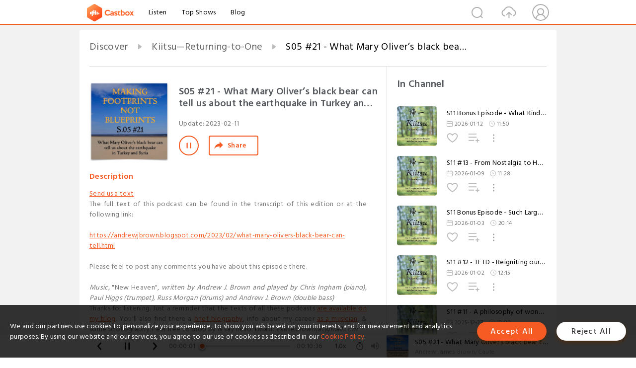

--- FILE ---
content_type: text/html; charset=utf-8
request_url: https://castbox.fm/episode/S05-21---What-Mary-Oliver%EF%BF%BD%EF%BF%BD%EF%BF%BDs-black-bear-can-tell-us-about-the-earthquake-in-Turkey-and-Syria---A-thought-for-the-day-id3423579-id570375578
body_size: 20649
content:
<!DOCTYPE html>
<html lang="en">
<head>
  <meta charset="utf-8">
  <title>S05 #21 - What Mary Oliver’s black bear can tell us about the earthquake in Turkey and Syria - A thought for the day</title>
  <link rel="canonical" href="https://castbox.fm/episode/S05-21---What-Mary-Oliver%E2%80%99s-black-bear-can-tell-us-about-the-earthquake-in-Turkey-and-Syria---A-thought-for-the-day-id3423579-id570375578" >
  
  <link rel="dns-prefetch" href="https//s3.castbox.fm">
  <link rel="dns-prefetch" href="https//everest.castbox.fm">
  <link rel="dns-prefetch" href="https//data.castbox.fm">
  <meta http-equiv="X-UA-Compatible" content="IE=edge,chrome=1">
  <meta name="viewport" content="width=device-width, initial-scale=1, user-scalable=no" >
  
  <link rel="icon" href="https://s3.castbox.fm/app/castbox/static/images/logo_120.png" type="image/x-icon">
  <meta name="apple-mobile-web-app-title" content="Castbox">
  <meta name="apple-mobile-web-app-capable" content="yes">
  <meta name="twitter:site" content="@CastBox_FM" >
  <meta name="twitter:creator" content="@CastBox_FM">
  <meta name="twitter:domain" content="castbox.fm">
  
      <meta name="twitter:card" content="summary" >
      <meta name="twitter:card" content="player" >
      <meta name="twitter:player" content="https://castbox.fm/app/castbox/player/id3423579/id570375578?v=03" >
      <meta property="twitter:player:height" content="500">
      <meta property="twitter:player:width" content="500">
      <meta name="twitter:player:width" content="500" >
      <meta name="twitter:player:height" content="500" >
      <meta property="og:image:width" content="600" >
      <meta property="og:image:height" content="600" >
      
  <meta property="twitter:title" content="S05 #21 - What Mary Oliver’s black bear can tell us about the earthquake in Turkey and Syria - A thought for the day" >
  <meta property="twitter:image" content="https://storage.buzzsprout.com/s8cwrtcr4r29nisga9lwerlec5ei?.jpg" >
  <meta property="twitter:description" content="<p><a rel=&quot;nofollow&quot;href=&quot;https://www.buzzsprout.com/twilio/text_messages/1378024/open_sms&quot; target=&quot;_blank&quot;>Send us a text..." >
  <meta property="al:ios:url" content="castbox://episode/S05-21---What-Mary-Oliver%E2%80%99s-black-bear-can-tell-us-about-the-earthquake-in-Turkey-and-Syria---A-thought-for-the-day-id3423579-id570375578" >
  <meta property="al:ios:app_store_id" content="1100218439" >
  <meta property="al:ios:app_name" content="Castbox" >
  <meta property="al:android:url" content="castbox://episode/S05-21---What-Mary-Oliver%E2%80%99s-black-bear-can-tell-us-about-the-earthquake-in-Turkey-and-Syria---A-thought-for-the-day-id3423579-id570375578" >
  <meta property="al:android:package" content="fm.castbox.audiobook.radio.podcast" >
  <meta property="al:android:app_name" content="Castbox" >
  <meta property="al:web:url" content="https://castbox.fm/episode/S05-21---What-Mary-Oliver%E2%80%99s-black-bear-can-tell-us-about-the-earthquake-in-Turkey-and-Syria---A-thought-for-the-day-id3423579-id570375578" >
  <meta property="fb:app_id" content="1840752496197771" >
  <meta property="og:type" content="article" >
  <meta property="og:site_name" content="Castbox" />
  <meta property="og:url" content="https://castbox.fm/episode/S05-21---What-Mary-Oliver%E2%80%99s-black-bear-can-tell-us-about-the-earthquake-in-Turkey-and-Syria---A-thought-for-the-day-id3423579-id570375578" >
  <meta property="og:image" content="https://storage.buzzsprout.com/s8cwrtcr4r29nisga9lwerlec5ei?.jpg" >
  <meta property="og:title" content="S05 #21 - What Mary Oliver’s black bear can tell us about the earthquake in Turkey and Syria - A thought for the day" >
  <meta property="og:description" content="<p><a rel=&quot;nofollow&quot;href=&quot;https://www.buzzsprout.com/twilio/text_messages/1378024/open_sms&quot; target=&quot;_blank&quot;>Send us a text..." >
  <meta property="twitter:app:id:iphone" content="1243410543">
  <meta property="twitter:app:id:googleplay" content="fm.castbox.audiobook.radio.podcast">
  <meta name="description" content="<p><a rel=&quot;nofollow&quot;href=&quot;https://www.buzzsprout.com/twilio/text_messages/1378024/open_sms&quot; target=&quot;_blank&quot;>Send us a text..." >
  <meta name="keywords" content="Free iPhone Podcast App, Free Podcast App, Rachel Maddow, Bill Bur Podcast, NPR, WNYC, WBEZ, This American Life, In-audio Search, What is Podcasting, Serial Podcast, On Demand Podcast, Public Radio" >
  <meta name="theme-color" content="rgba(64, 64, 64, 0.9)" />
  <link rel="search" type="application/opensearchdescription+xml" href="https://castbox.fm/opensearch.xml" title="Castbox">
  
  <link href="https://fonts.googleapis.com/css?family=Hind+Siliguri:300,400,500,600" rel="stylesheet"><link rel="stylesheet" type="text/css" href="https://s3.castbox.fm/app/castbox/static/css/slick.min.css" >
  <script type="application/ld+json">
{"@context":"http://schema.org","@type":"BreadcrumbList","itemListElement":[{"@type":"ListItem","position":1,"item":{"@id":"https://castbox.fm/home","name":"Channels","image":"https://s3.castbox.fm/app/castbox/static/images/logo.png"}},{"@type":"ListItem","position":2,"item":{"@id":"https://castbox.fm/channel/Kiitsu%E2%80%94Returning-to-One-id3423579","name":"Kiitsu%E2%80%94Returning-to-One","image":"https://storage.buzzsprout.com/06xbl2j0l97jod4x89j0lwakz544?.jpg"}},{"@type":"ListItem","position":3,"item":{"@id":"https://castbox.fm/episode/S05-21---What-Mary-Oliver%E2%80%99s-black-bear-can-tell-us-about-the-earthquake-in-Turkey-and-Syria---A-thought-for-the-day-id3423579-id570375578","name":"S05%20%2321%20-%20What%20Mary%20Oliver%E2%80%99s%20black%20bear%20can%20tell%20us%20about%20the%20earthquake%20in%20Turkey%20and%20Syria%20-%20A%20thought%20for%20the%20day","image":"https://storage.buzzsprout.com/s8cwrtcr4r29nisga9lwerlec5ei?.jpg"}}]}
</script>
  <link rel="manifest" id="pwaLink" href="/api/pwa/manifest.json">
  
  
  <script type='text/javascript'>
    if (document.documentElement.clientWidth <= 720) {
      document.documentElement.style.fontSize = document.documentElement.clientWidth / 7.2 + 'px'
    } else {
      document.documentElement.style.fontSize = '100px'
    }
    window.onloadcallback=function(){}
  </script>
  
  <link data-chunk="global" rel="stylesheet" href="https://s3.castbox.fm/webstatic/css/vendors~global.96c36ed4.chunk.css">
<link data-chunk="global" rel="stylesheet" href="https://s3.castbox.fm/webstatic/css/global.c7478bb9.chunk.css">
<link data-chunk="castbox.main" rel="stylesheet" href="https://s3.castbox.fm/webstatic/css/castbox.main.ed6e5c24.chunk.css">
<link data-chunk="ep" rel="stylesheet" href="https://s3.castbox.fm/webstatic/css/ep.fe499db8.chunk.css">
</head>
<body>
  <div id="root"><div class="castboxGlobal"><div style="width:0;height:0"><audio style="width:100%;height:100%" preload="auto"><source src="https://www.buzzsprout.com/1378024/episodes/12229909-s05-21-what-mary-oliver-s-black-bear-can-tell-us-about-the-earthquake-in-turkey-and-syria-a-thought-for-the-day.mp3"/></audio></div><div class="castboxMain"><div class="mainBox"><div id="castboxHeader"><div class="castboxHeaderContainer"><div class="nav-item left navLogo"><a href="/"><img class="logoTextCover" src="https://s3.castbox.fm/webstatic/images/navLogo.c3d5a81b.png"/></a><a class="nav-item link" href="/home">Listen</a><a class="nav-item link" href="/categories/0">Top Shows</a><a class="nav-item link" href="/blog">Blog</a></div><div><div class="nav-item right topUserNav"><div class="userNav right"><div class="userNav-icon"><img class="userNav-img" src="https://s3.castbox.fm/webstatic/images/userIcon.06c408dc.png"/></div></div></div><div class="nav-item right upload"><a href="/creator/upload"><img class="img" src="https://s3.castbox.fm/webstatic/images/upload_icon.521c956a.png"/></a></div><div class="nav-item right search"><img class="img" src="https://s3.castbox.fm/webstatic/images/search_icon.3958760d.png"/></div></div></div></div><div style="padding-bottom:56px;min-height:100vh" id="childrenBox" class="childrenBox"><div class="topCon"></div><div class="topLeftCon"></div><div class="topRightCon"></div><div class="trackPlay clearfix childContent"><div style="text-align:left" class="guru-breadcrumb"><span class="guru-breadcrumb-item"><span style="max-width:40%" class="breadcrumb-text"><a href="/home">Discover</a></span><img class="breadcrumbImage" src="[data-uri]"/></span><span class="guru-breadcrumb-item"><span style="max-width:40%" class="breadcrumb-text"><a href="/channel/Kiitsu—Returning-to-One-id3423579">Kiitsu—Returning-to-One</a></span><img class="breadcrumbImage" src="[data-uri]"/></span><span class="guru-breadcrumb-item active"><span style="max-width:40%" class="breadcrumb-text">S05 #21 - What Mary Oliver’s black bear can tell us about the earthquake in Turkey and Syria - A thought for the day</span></span></div><div class="leftContainer"><div class="trackinfo"><div class="trackinfo-cover" data-episode_id="b24ba9ba82c0c31e754eec81a7c7c76883640b94-de5db989e5cfedbc82be9dbd2020a6ae820f0a79"><div style="display:inline-block;height:100%;width:100%;overflow:hidden;border-radius:4px;background-color:#A9B8AD" class="coverImgContainer"><img style="display:inline-block;opacity:1;width:100%;height:100%" src="https://storage.buzzsprout.com/s8cwrtcr4r29nisga9lwerlec5ei?.jpg" class="cover" alt="S05 #21 - What Mary Oliver’s black bear can tell us about the earthquake in Turkey and Syria - A thought for the day" title="S05 #21 - What Mary Oliver’s black bear can tell us about the earthquake in Turkey and Syria - A thought for the day"/></div></div><div class="trackinfo-titleBox"><h1 title="S05 #21 - What Mary Oliver’s black bear can tell us about the earthquake in Turkey and Syria - A thought for the day" class="trackinfo-title"><div id="box-pro-ellipsis-176930391851390" class="box-ellipsis box-ellipsis-lineClamp"><style>#box-pro-ellipsis-176930391851390{-webkit-line-clamp:2;}</style><span>S05 #21 - What Mary Oliver’s black bear can tell us about the earthquake in Turkey and Syria - A thought for the day</span></div></h1><div class="trackinfo-con-des"><span class="item">Update: <!-- -->2023-02-11</span><span class="item"></span></div><div class="trackinfo-ctrls"><div class="player_play_btn pause loading " style="display:inline-block;cursor:pointer;margin-right:20px"></div><span><div class="sharePageBtn">Share</div></span></div></div><div class="trackinfo-des-title-wrapper"><p class="trackinfo-des-title ">Description</p></div><div class="trackinfo-des"><span class="box-ellipsis"><div><p><a rel="nofollow"href="https://www.buzzsprout.com/twilio/text_messages/1378024/open_sms" target="_blank">Send us a text</a></p><p>The full text of this podcast can be found in the transcript of this edition or at the following link:<br /><br /><a rel="nofollow"href="https://andrewjbrown.blogspot.com/2023/02/what-mary-olivers-black-bear-can-tell.html">https://andrewjbrown.blogspot.com/2023/02/what-mary-olivers-black-bear-can-tell.html</a><br /><br />Please feel to post any comments you have about this episode there.<br /><br /><em>Music, </em>"New Heaven", <em>written by Andrew J. Brown and played by Chris Ingham (piano), Paul Higgs (trumpet), Russ Morgan (drums) and Andrew J. Brown (double bass) </em></p><p>Thanks for listening. Just a reminder that the texts of all these podcasts <a rel="nofollow"href="https://andrewjbrown.blogspot.com/">are available on my blog</a>. You'll also find there a <a rel="nofollow"href="https://andrewjbrown.blogspot.com/p/about-this-blog.html">brief biography</a>, info about my career <a rel="nofollow"href="https://andrewjbrown.blogspot.com/p/a-riprap-promo-and-some-live-music.html">as a musician</a>, & some photography. Feel free to drop by & say hello. <b>Email:</b> <em>caute.brown[at]gmail.com</em></p></div></span></div><div class="seeMorebtn seeMorebtn_up"><img class="img" src="[data-uri]"/></div></div><div class="trackPlay-comment"><div id="comments" class="commentList"><div class="commentList-title"><span>Comments<!-- --> </span></div><div class="addComment clearfix"><form class="addCommentForm"><div class="commentInputBox"><input type="text" value="" class="commentInputBox-input" placeholder="Sign in to Comment"/><input type="submit" style="display:none"/></div><div class="userCover"><div style="display:inline-block;height:100%;width:100%;overflow:hidden;border-radius:4px;background-color:#A9B8AD" class="coverImgContainer"><img style="display:inline-block;opacity:1;width:100%;height:100%" src="[data-uri]" class="userCover-img"/></div></div></form></div><div class="commentList-box"><div class="commentListCon"><div></div></div></div></div></div></div><div class="rightContainer"><div class="rightContainer-item"><div class="TrackList"><div class="trackListCon"><div class="clearfix"><div class="trackListCon_title">In Channel</div></div><div class="trackListCon_list" style="height:600px"><div><section class="episodeRow opacityinAnimate"><div class="ep-item isSmall"><div class="ep-item-cover"><a href="/episode/S11-Bonus-Episode---What-Kind-of-ChurchKyōkai-is-Kiitsu-Kyōkai--by-Imaoka-Shin&#x27;ichirō-id3423579-id892285249"><div style="display:inline-block;height:100%;width:100%;overflow:hidden;border-radius:4px;background-color:#A9B8AD" class="coverImgContainer"><img style="display:inline-block;opacity:1;width:100%;height:100%" src="https://storage.buzzsprout.com/n0lpjcyq8vn28xbj6qiyrr5a7kzh?.jpg" class="image" alt="S11 Bonus Episode - What Kind of Church/Kyōkai is Kiitsu Kyōkai? by Imaoka Shin&#x27;ichirō" title="S11 Bonus Episode - What Kind of Church/Kyōkai is Kiitsu Kyōkai? by Imaoka Shin&#x27;ichirō"/></div></a></div><div class="ep-item-con"><a href="/episode/S11-Bonus-Episode---What-Kind-of-ChurchKyōkai-is-Kiitsu-Kyōkai--by-Imaoka-Shin&#x27;ichirō-id3423579-id892285249"><p title="S11 Bonus Episode - What Kind of Church/Kyōkai is Kiitsu Kyōkai? by Imaoka Shin&#x27;ichirō" class="ep-item-con-title"><span class="ellipsis" style="display:inline-block">S11 Bonus Episode - What Kind of Church/Kyōkai is Kiitsu Kyōkai? by Imaoka Shin&#x27;ichirō</span></p></a><p class="ep-item-con-des"><span class="item icon date">2026-01-12</span><span class="item icon time">11:50</span></p><div class="ep-item-con-btns"><p class="btn-item like"></p><span class="btn-item add-2epl"><div class="playlists-modal"><div class="playlists-modal-target"><div class="add-2epl-btn"></div></div></div></span><span class="btn-item add-2epl more-point"><div class="playlists-modal"><div class="playlists-modal-target"><div class="add-2epl-btn epl-more-action"></div></div></div></span></div></div><div class="ep-item-ctrls"><a class="ctrlItem play" href="/episode/S11-Bonus-Episode---What-Kind-of-ChurchKyōkai-is-Kiitsu-Kyōkai--by-Imaoka-Shin&#x27;ichirō-id3423579-id892285249"></a></div></div><div class="audiobox"></div></section><section class="episodeRow opacityinAnimate"><div class="ep-item isSmall"><div class="ep-item-cover"><a href="/episode/S11-13---From-Nostalgia-to-Hüzün---Rethinking-Our-Free-Religious-Path---A-thought-for-the-day-id3423579-id890807228"><div style="display:inline-block;height:100%;width:100%;overflow:hidden;border-radius:4px;background-color:#A9B8AD" class="coverImgContainer"><img style="display:inline-block;opacity:1;width:100%;height:100%" src="https://storage.buzzsprout.com/9juv23mpson8fnr9rzm8g2tr20gl?.jpg" class="image" alt="S11 #13 - From Nostalgia to Hüzün - Rethinking Our Free-Religious Path - A thought for the day" title="S11 #13 - From Nostalgia to Hüzün - Rethinking Our Free-Religious Path - A thought for the day"/></div></a></div><div class="ep-item-con"><a href="/episode/S11-13---From-Nostalgia-to-Hüzün---Rethinking-Our-Free-Religious-Path---A-thought-for-the-day-id3423579-id890807228"><p title="S11 #13 - From Nostalgia to Hüzün - Rethinking Our Free-Religious Path - A thought for the day" class="ep-item-con-title"><span class="ellipsis" style="display:inline-block">S11 #13 - From Nostalgia to Hüzün - Rethinking Our Free-Religious Path - A thought for the day</span></p></a><p class="ep-item-con-des"><span class="item icon date">2026-01-09</span><span class="item icon time">11:28</span></p><div class="ep-item-con-btns"><p class="btn-item like"></p><span class="btn-item add-2epl"><div class="playlists-modal"><div class="playlists-modal-target"><div class="add-2epl-btn"></div></div></div></span><span class="btn-item add-2epl more-point"><div class="playlists-modal"><div class="playlists-modal-target"><div class="add-2epl-btn epl-more-action"></div></div></div></span></div></div><div class="ep-item-ctrls"><a class="ctrlItem play" href="/episode/S11-13---From-Nostalgia-to-Hüzün---Rethinking-Our-Free-Religious-Path---A-thought-for-the-day-id3423579-id890807228"></a></div></div><div class="audiobox"></div></section><section class="episodeRow opacityinAnimate"><div class="ep-item isSmall"><div class="ep-item-cover"><a href="/episode/S11-Bonus-Episode---Such-Largness—The-Quiet-Opening-of-Imaoka-Shin’ichirō’s-Free-Religion-id3423579-id888862271"><div style="display:inline-block;height:100%;width:100%;overflow:hidden;border-radius:4px;background-color:#A9B8AD" class="coverImgContainer"><img style="display:inline-block;opacity:1;width:100%;height:100%" src="https://storage.buzzsprout.com/li0hr79szohfsra3xea07809reto?.jpg" class="image" alt="S11 Bonus Episode - Such Largness—The Quiet Opening of Imaoka Shin’ichirō’s Free-Religion" title="S11 Bonus Episode - Such Largness—The Quiet Opening of Imaoka Shin’ichirō’s Free-Religion"/></div></a></div><div class="ep-item-con"><a href="/episode/S11-Bonus-Episode---Such-Largness—The-Quiet-Opening-of-Imaoka-Shin’ichirō’s-Free-Religion-id3423579-id888862271"><p title="S11 Bonus Episode - Such Largness—The Quiet Opening of Imaoka Shin’ichirō’s Free-Religion" class="ep-item-con-title"><span class="ellipsis" style="display:inline-block">S11 Bonus Episode - Such Largness—The Quiet Opening of Imaoka Shin’ichirō’s Free-Religion</span></p></a><p class="ep-item-con-des"><span class="item icon date">2026-01-03</span><span class="item icon time">20:14</span></p><div class="ep-item-con-btns"><p class="btn-item like"></p><span class="btn-item add-2epl"><div class="playlists-modal"><div class="playlists-modal-target"><div class="add-2epl-btn"></div></div></div></span><span class="btn-item add-2epl more-point"><div class="playlists-modal"><div class="playlists-modal-target"><div class="add-2epl-btn epl-more-action"></div></div></div></span></div></div><div class="ep-item-ctrls"><a class="ctrlItem play" href="/episode/S11-Bonus-Episode---Such-Largness—The-Quiet-Opening-of-Imaoka-Shin’ichirō’s-Free-Religion-id3423579-id888862271"></a></div></div><div class="audiobox"></div></section><section class="episodeRow opacityinAnimate"><div class="ep-item isSmall"><div class="ep-item-cover"><a href="/episode/S11-12---TFTD---Reigniting-our-free-religious-tradition---from-being-to-buildings-and-back-again---A-thought-for-the-day-id3423579-id888653746"><div style="display:inline-block;height:100%;width:100%;overflow:hidden;border-radius:4px;background-color:#A9B8AD" class="coverImgContainer"><img style="display:inline-block;opacity:1;width:100%;height:100%" src="https://storage.buzzsprout.com/0q8fw3pnolwqkjiu08spd0h77dij?.jpg" class="image" alt="S11 #12 - TFTD - Reigniting our free-religious tradition - from being to buildings and back again - A thought for the day" title="S11 #12 - TFTD - Reigniting our free-religious tradition - from being to buildings and back again - A thought for the day"/></div></a></div><div class="ep-item-con"><a href="/episode/S11-12---TFTD---Reigniting-our-free-religious-tradition---from-being-to-buildings-and-back-again---A-thought-for-the-day-id3423579-id888653746"><p title="S11 #12 - TFTD - Reigniting our free-religious tradition - from being to buildings and back again - A thought for the day" class="ep-item-con-title"><span class="ellipsis" style="display:inline-block">S11 #12 - TFTD - Reigniting our free-religious tradition - from being to buildings and back again - A thought for the day</span></p></a><p class="ep-item-con-des"><span class="item icon date">2026-01-02</span><span class="item icon time">12:15</span></p><div class="ep-item-con-btns"><p class="btn-item like"></p><span class="btn-item add-2epl"><div class="playlists-modal"><div class="playlists-modal-target"><div class="add-2epl-btn"></div></div></div></span><span class="btn-item add-2epl more-point"><div class="playlists-modal"><div class="playlists-modal-target"><div class="add-2epl-btn epl-more-action"></div></div></div></span></div></div><div class="ep-item-ctrls"><a class="ctrlItem play" href="/episode/S11-12---TFTD---Reigniting-our-free-religious-tradition---from-being-to-buildings-and-back-again---A-thought-for-the-day-id3423579-id888653746"></a></div></div><div class="audiobox"></div></section><section class="episodeRow opacityinAnimate"><div class="ep-item isSmall"><div class="ep-item-cover"><a href="/episode/S11-11---A-philosophy-of-wonder-born-of-an-ancient-disappointment---A-thought-for-the-day-id3423579-id886545735"><div style="display:inline-block;height:100%;width:100%;overflow:hidden;border-radius:4px;background-color:#A9B8AD" class="coverImgContainer"><img style="display:inline-block;opacity:1;width:100%;height:100%" src="https://storage.buzzsprout.com/06xbl2j0l97jod4x89j0lwakz544?.jpg" class="image" alt="S11 #11 - A philosophy of wonder born of an ancient disappointment - A thought for the day" title="S11 #11 - A philosophy of wonder born of an ancient disappointment - A thought for the day"/></div></a></div><div class="ep-item-con"><a href="/episode/S11-11---A-philosophy-of-wonder-born-of-an-ancient-disappointment---A-thought-for-the-day-id3423579-id886545735"><p title="S11 #11 - A philosophy of wonder born of an ancient disappointment - A thought for the day" class="ep-item-con-title"><span class="ellipsis" style="display:inline-block">S11 #11 - A philosophy of wonder born of an ancient disappointment - A thought for the day</span></p></a><p class="ep-item-con-des"><span class="item icon date">2025-12-27</span><span class="item icon time">12:08</span></p><div class="ep-item-con-btns"><p class="btn-item like"></p><span class="btn-item add-2epl"><div class="playlists-modal"><div class="playlists-modal-target"><div class="add-2epl-btn"></div></div></div></span><span class="btn-item add-2epl more-point"><div class="playlists-modal"><div class="playlists-modal-target"><div class="add-2epl-btn epl-more-action"></div></div></div></span></div></div><div class="ep-item-ctrls"><a class="ctrlItem play" href="/episode/S11-11---A-philosophy-of-wonder-born-of-an-ancient-disappointment---A-thought-for-the-day-id3423579-id886545735"></a></div></div><div class="audiobox"></div></section><section class="episodeRow opacityinAnimate"><div class="ep-item isSmall"><div class="ep-item-cover"><a href="/episode/S11-10---Celebrating-Christmas-Day-without-a-founder---Jesus%2C-Buddha-and-the-Great-Life---A-thought-for-the-day-id3423579-id885811398"><div style="display:inline-block;height:100%;width:100%;overflow:hidden;border-radius:4px;background-color:#A9B8AD" class="coverImgContainer"><img style="display:inline-block;opacity:1;width:100%;height:100%" src="https://storage.buzzsprout.com/ufhkzho68y84e6x9tcc4iirhpjnh?.jpg" class="image" alt="S11 #10 - Celebrating Christmas Day without a founder - Jesus, Buddha and the Great Life - A thought for the day" title="S11 #10 - Celebrating Christmas Day without a founder - Jesus, Buddha and the Great Life - A thought for the day"/></div></a></div><div class="ep-item-con"><a href="/episode/S11-10---Celebrating-Christmas-Day-without-a-founder---Jesus%2C-Buddha-and-the-Great-Life---A-thought-for-the-day-id3423579-id885811398"><p title="S11 #10 - Celebrating Christmas Day without a founder - Jesus, Buddha and the Great Life - A thought for the day" class="ep-item-con-title"><span class="ellipsis" style="display:inline-block">S11 #10 - Celebrating Christmas Day without a founder - Jesus, Buddha and the Great Life - A thought for the day</span></p></a><p class="ep-item-con-des"><span class="item icon date">2025-12-24</span><span class="item icon time">10:12</span></p><div class="ep-item-con-btns"><p class="btn-item like"></p><span class="btn-item add-2epl"><div class="playlists-modal"><div class="playlists-modal-target"><div class="add-2epl-btn"></div></div></div></span><span class="btn-item add-2epl more-point"><div class="playlists-modal"><div class="playlists-modal-target"><div class="add-2epl-btn epl-more-action"></div></div></div></span></div></div><div class="ep-item-ctrls"><a class="ctrlItem play" href="/episode/S11-10---Celebrating-Christmas-Day-without-a-founder---Jesus%2C-Buddha-and-the-Great-Life---A-thought-for-the-day-id3423579-id885811398"></a></div></div><div class="audiobox"></div></section><section class="episodeRow opacityinAnimate"><div class="ep-item isSmall"><div class="ep-item-cover"><a href="/episode/S11-Bonus-Episode---The-Eternal-Buddha-is-no-one-else-but-the-Eternal-Christ—a-talk-given-to-a-United-Reformed-Church-Advent-online-retreat-called-“Waiting-for-the-light”-id3423579-id878167922"><div style="display:inline-block;height:100%;width:100%;overflow:hidden;border-radius:4px;background-color:#A9B8AD" class="coverImgContainer"><img style="display:inline-block;opacity:1;width:100%;height:100%" src="https://storage.buzzsprout.com/06xbl2j0l97jod4x89j0lwakz544?.jpg" class="image" alt="S11 Bonus Episode - The Eternal Buddha is no one else but the Eternal Christ—a talk given to a United Reformed Church Advent online retreat called “Waiting for the light”" title="S11 Bonus Episode - The Eternal Buddha is no one else but the Eternal Christ—a talk given to a United Reformed Church Advent online retreat called “Waiting for the light”"/></div></a></div><div class="ep-item-con"><a href="/episode/S11-Bonus-Episode---The-Eternal-Buddha-is-no-one-else-but-the-Eternal-Christ—a-talk-given-to-a-United-Reformed-Church-Advent-online-retreat-called-“Waiting-for-the-light”-id3423579-id878167922"><p title="S11 Bonus Episode - The Eternal Buddha is no one else but the Eternal Christ—a talk given to a United Reformed Church Advent online retreat called “Waiting for the light”" class="ep-item-con-title"><span class="ellipsis" style="display:inline-block">S11 Bonus Episode - The Eternal Buddha is no one else but the Eternal Christ—a talk given to a United Reformed Church Advent online retreat called “Waiting for the light”</span></p></a><p class="ep-item-con-des"><span class="item icon date">2025-11-30</span><span class="item icon time">13:01</span></p><div class="ep-item-con-btns"><p class="btn-item like"></p><span class="btn-item add-2epl"><div class="playlists-modal"><div class="playlists-modal-target"><div class="add-2epl-btn"></div></div></div></span><span class="btn-item add-2epl more-point"><div class="playlists-modal"><div class="playlists-modal-target"><div class="add-2epl-btn epl-more-action"></div></div></div></span></div></div><div class="ep-item-ctrls"><a class="ctrlItem play" href="/episode/S11-Bonus-Episode---The-Eternal-Buddha-is-no-one-else-but-the-Eternal-Christ—a-talk-given-to-a-United-Reformed-Church-Advent-online-retreat-called-“Waiting-for-the-light”-id3423579-id878167922"></a></div></div><div class="audiobox"></div></section><section class="episodeRow opacityinAnimate"><div class="ep-item isSmall"><div class="ep-item-cover"><a href="/episode/S11-Bonus-Episode---Who-is-Christ--(A-Christmas-Day-talk-by-Imaoka-Shin&#x27;ichirō)-id3423579-id878167920"><div style="display:inline-block;height:100%;width:100%;overflow:hidden;border-radius:4px;background-color:#A9B8AD" class="coverImgContainer"><img style="display:inline-block;opacity:1;width:100%;height:100%" src="https://storage.buzzsprout.com/06xbl2j0l97jod4x89j0lwakz544?.jpg" class="image" alt="S11 Bonus Episode - Who is Christ? (A Christmas Day talk by Imaoka Shin&#x27;ichirō)" title="S11 Bonus Episode - Who is Christ? (A Christmas Day talk by Imaoka Shin&#x27;ichirō)"/></div></a></div><div class="ep-item-con"><a href="/episode/S11-Bonus-Episode---Who-is-Christ--(A-Christmas-Day-talk-by-Imaoka-Shin&#x27;ichirō)-id3423579-id878167920"><p title="S11 Bonus Episode - Who is Christ? (A Christmas Day talk by Imaoka Shin&#x27;ichirō)" class="ep-item-con-title"><span class="ellipsis" style="display:inline-block">S11 Bonus Episode - Who is Christ? (A Christmas Day talk by Imaoka Shin&#x27;ichirō)</span></p></a><p class="ep-item-con-des"><span class="item icon date">2025-11-30</span><span class="item icon time">06:56</span></p><div class="ep-item-con-btns"><p class="btn-item like"></p><span class="btn-item add-2epl"><div class="playlists-modal"><div class="playlists-modal-target"><div class="add-2epl-btn"></div></div></div></span><span class="btn-item add-2epl more-point"><div class="playlists-modal"><div class="playlists-modal-target"><div class="add-2epl-btn epl-more-action"></div></div></div></span></div></div><div class="ep-item-ctrls"><a class="ctrlItem play" href="/episode/S11-Bonus-Episode---Who-is-Christ--(A-Christmas-Day-talk-by-Imaoka-Shin&#x27;ichirō)-id3423579-id878167920"></a></div></div><div class="audiobox"></div></section><section class="episodeRow opacityinAnimate"><div class="ep-item isSmall"><div class="ep-item-cover"><a href="/episode/S011-09---The-double-movement-dance-of-a-free-religious-faith---A-thought-for-the-day-id3423579-id876802808"><div style="display:inline-block;height:100%;width:100%;overflow:hidden;border-radius:4px;background-color:#A9B8AD" class="coverImgContainer"><img style="display:inline-block;opacity:1;width:100%;height:100%" src="https://storage.buzzsprout.com/6dbdheo3zxf0lrdc32hb5rd1ivko?.jpg" class="image" alt="S011 #09 - The double movement dance of a free-religious faith - A thought for the day" title="S011 #09 - The double movement dance of a free-religious faith - A thought for the day"/></div></a></div><div class="ep-item-con"><a href="/episode/S011-09---The-double-movement-dance-of-a-free-religious-faith---A-thought-for-the-day-id3423579-id876802808"><p title="S011 #09 - The double movement dance of a free-religious faith - A thought for the day" class="ep-item-con-title"><span class="ellipsis" style="display:inline-block">S011 #09 - The double movement dance of a free-religious faith - A thought for the day</span></p></a><p class="ep-item-con-des"><span class="item icon date">2025-11-26</span><span class="item icon time">11:32</span></p><div class="ep-item-con-btns"><p class="btn-item like"></p><span class="btn-item add-2epl"><div class="playlists-modal"><div class="playlists-modal-target"><div class="add-2epl-btn"></div></div></div></span><span class="btn-item add-2epl more-point"><div class="playlists-modal"><div class="playlists-modal-target"><div class="add-2epl-btn epl-more-action"></div></div></div></span></div></div><div class="ep-item-ctrls"><a class="ctrlItem play" href="/episode/S011-09---The-double-movement-dance-of-a-free-religious-faith---A-thought-for-the-day-id3423579-id876802808"></a></div></div><div class="audiobox"></div></section><section class="episodeRow opacityinAnimate"><div class="ep-item isSmall"><div class="ep-item-cover"><a href="/episode/S11-08---Pan(en)theism%2C-pronouns%2C-and-a-kinder-speech-about-God---A-thought-for-the-day-id3423579-id874868945"><div style="display:inline-block;height:100%;width:100%;overflow:hidden;border-radius:4px;background-color:#A9B8AD" class="coverImgContainer"><img style="display:inline-block;opacity:1;width:100%;height:100%" src="https://storage.buzzsprout.com/z8yp6bdcml1nerndeyehdf354oee?.jpg" class="image" alt="S11 #08 - Pan(en)theism, pronouns, and a kinder speech about God - A thought for the day" title="S11 #08 - Pan(en)theism, pronouns, and a kinder speech about God - A thought for the day"/></div></a></div><div class="ep-item-con"><a href="/episode/S11-08---Pan(en)theism%2C-pronouns%2C-and-a-kinder-speech-about-God---A-thought-for-the-day-id3423579-id874868945"><p title="S11 #08 - Pan(en)theism, pronouns, and a kinder speech about God - A thought for the day" class="ep-item-con-title"><span class="ellipsis" style="display:inline-block">S11 #08 - Pan(en)theism, pronouns, and a kinder speech about God - A thought for the day</span></p></a><p class="ep-item-con-des"><span class="item icon date">2025-11-20</span><span class="item icon time">11:22</span></p><div class="ep-item-con-btns"><p class="btn-item like"></p><span class="btn-item add-2epl"><div class="playlists-modal"><div class="playlists-modal-target"><div class="add-2epl-btn"></div></div></div></span><span class="btn-item add-2epl more-point"><div class="playlists-modal"><div class="playlists-modal-target"><div class="add-2epl-btn epl-more-action"></div></div></div></span></div></div><div class="ep-item-ctrls"><a class="ctrlItem play" href="/episode/S11-08---Pan(en)theism%2C-pronouns%2C-and-a-kinder-speech-about-God---A-thought-for-the-day-id3423579-id874868945"></a></div></div><div class="audiobox"></div></section><section class="episodeRow opacityinAnimate"><div class="ep-item isSmall"><div class="ep-item-cover"><a href="/episode/S11-07---Addressing-hierarchy%2C-equality%2C-shame-and-self-compassion-in-liberal%2C-free-religious-community---A-thought-for-the-day-id3423579-id872080959"><div style="display:inline-block;height:100%;width:100%;overflow:hidden;border-radius:4px;background-color:#A9B8AD" class="coverImgContainer"><img style="display:inline-block;opacity:1;width:100%;height:100%" src="https://storage.buzzsprout.com/90qi44fm1vqs0fr6p3z61ys3kl07?.jpg" class="image" alt="S11 #07 - Addressing hierarchy, equality, shame and self-compassion in liberal, free-religious community - A thought for the day" title="S11 #07 - Addressing hierarchy, equality, shame and self-compassion in liberal, free-religious community - A thought for the day"/></div></a></div><div class="ep-item-con"><a href="/episode/S11-07---Addressing-hierarchy%2C-equality%2C-shame-and-self-compassion-in-liberal%2C-free-religious-community---A-thought-for-the-day-id3423579-id872080959"><p title="S11 #07 - Addressing hierarchy, equality, shame and self-compassion in liberal, free-religious community - A thought for the day" class="ep-item-con-title"><span class="ellipsis" style="display:inline-block">S11 #07 - Addressing hierarchy, equality, shame and self-compassion in liberal, free-religious community - A thought for the day</span></p></a><p class="ep-item-con-des"><span class="item icon date">2025-11-14</span><span class="item icon time">10:11</span></p><div class="ep-item-con-btns"><p class="btn-item like"></p><span class="btn-item add-2epl"><div class="playlists-modal"><div class="playlists-modal-target"><div class="add-2epl-btn"></div></div></div></span><span class="btn-item add-2epl more-point"><div class="playlists-modal"><div class="playlists-modal-target"><div class="add-2epl-btn epl-more-action"></div></div></div></span></div></div><div class="ep-item-ctrls"><a class="ctrlItem play" href="/episode/S11-07---Addressing-hierarchy%2C-equality%2C-shame-and-self-compassion-in-liberal%2C-free-religious-community---A-thought-for-the-day-id3423579-id872080959"></a></div></div><div class="audiobox"></div></section><section class="episodeRow opacityinAnimate"><div class="ep-item isSmall"><div class="ep-item-cover"><a href="/episode/S11-06---This-monument-is-for-the-unknown-good-in-our-enemies—A-thought-for-the-day-on-Remembrance-Sunday-id3423579-id868073069"><div style="display:inline-block;height:100%;width:100%;overflow:hidden;border-radius:4px;background-color:#A9B8AD" class="coverImgContainer"><img style="display:inline-block;opacity:1;width:100%;height:100%" src="https://storage.buzzsprout.com/94maczm4h1ctrwnwklg9mk3e5xi7?.jpg" class="image" alt="S11 #06 - This monument is for the unknown good in our enemies—A thought for the day on Remembrance Sunday" title="S11 #06 - This monument is for the unknown good in our enemies—A thought for the day on Remembrance Sunday"/></div></a></div><div class="ep-item-con"><a href="/episode/S11-06---This-monument-is-for-the-unknown-good-in-our-enemies—A-thought-for-the-day-on-Remembrance-Sunday-id3423579-id868073069"><p title="S11 #06 - This monument is for the unknown good in our enemies—A thought for the day on Remembrance Sunday" class="ep-item-con-title"><span class="ellipsis" style="display:inline-block">S11 #06 - This monument is for the unknown good in our enemies—A thought for the day on Remembrance Sunday</span></p></a><p class="ep-item-con-des"><span class="item icon date">2025-11-07</span><span class="item icon time">09:17</span></p><div class="ep-item-con-btns"><p class="btn-item like"></p><span class="btn-item add-2epl"><div class="playlists-modal"><div class="playlists-modal-target"><div class="add-2epl-btn"></div></div></div></span><span class="btn-item add-2epl more-point"><div class="playlists-modal"><div class="playlists-modal-target"><div class="add-2epl-btn epl-more-action"></div></div></div></span></div></div><div class="ep-item-ctrls"><a class="ctrlItem play" href="/episode/S11-06---This-monument-is-for-the-unknown-good-in-our-enemies—A-thought-for-the-day-on-Remembrance-Sunday-id3423579-id868073069"></a></div></div><div class="audiobox"></div></section><section class="episodeRow opacityinAnimate"><div class="ep-item isSmall"><div class="ep-item-cover"><a href="/episode/S11-05---What-would-a-free-religious-company-look-like----A-thought-for-the-day-id3423579-id861949797"><div style="display:inline-block;height:100%;width:100%;overflow:hidden;border-radius:4px;background-color:#A9B8AD" class="coverImgContainer"><img style="display:inline-block;opacity:1;width:100%;height:100%" src="https://storage.buzzsprout.com/rvi970q8va723phomhml2vyc4pfr?.jpg" class="image" alt="S11 #05 - What would a free-religious company look like? - A thought for the day" title="S11 #05 - What would a free-religious company look like? - A thought for the day"/></div></a></div><div class="ep-item-con"><a href="/episode/S11-05---What-would-a-free-religious-company-look-like----A-thought-for-the-day-id3423579-id861949797"><p title="S11 #05 - What would a free-religious company look like? - A thought for the day" class="ep-item-con-title"><span class="ellipsis" style="display:inline-block">S11 #05 - What would a free-religious company look like? - A thought for the day</span></p></a><p class="ep-item-con-des"><span class="item icon date">2025-10-31</span><span class="item icon time">12:31</span></p><div class="ep-item-con-btns"><p class="btn-item like"></p><span class="btn-item add-2epl"><div class="playlists-modal"><div class="playlists-modal-target"><div class="add-2epl-btn"></div></div></div></span><span class="btn-item add-2epl more-point"><div class="playlists-modal"><div class="playlists-modal-target"><div class="add-2epl-btn epl-more-action"></div></div></div></span></div></div><div class="ep-item-ctrls"><a class="ctrlItem play" href="/episode/S11-05---What-would-a-free-religious-company-look-like----A-thought-for-the-day-id3423579-id861949797"></a></div></div><div class="audiobox"></div></section><section class="episodeRow opacityinAnimate"><div class="ep-item isSmall"><div class="ep-item-cover"><a href="/episode/S11-Bonus-Episode---Imaoka-Shin&#x27;ichirō&#x27;s-&quot;Principles-of-Living&quot;%2C-two-versions-[1973-%26-1981]-id3423579-id860165037"><div style="display:inline-block;height:100%;width:100%;overflow:hidden;border-radius:4px;background-color:#A9B8AD" class="coverImgContainer"><img style="display:inline-block;opacity:1;width:100%;height:100%" src="https://storage.buzzsprout.com/a76r9i7rv07w0t6zkj40aya63tbj?.jpg" class="image" alt="S11 Bonus Episode - Imaoka Shin&#x27;ichirō&#x27;s &quot;Principles of Living&quot;, two versions [1973 &amp; 1981]" title="S11 Bonus Episode - Imaoka Shin&#x27;ichirō&#x27;s &quot;Principles of Living&quot;, two versions [1973 &amp; 1981]"/></div></a></div><div class="ep-item-con"><a href="/episode/S11-Bonus-Episode---Imaoka-Shin&#x27;ichirō&#x27;s-&quot;Principles-of-Living&quot;%2C-two-versions-[1973-%26-1981]-id3423579-id860165037"><p title="S11 Bonus Episode - Imaoka Shin&#x27;ichirō&#x27;s &quot;Principles of Living&quot;, two versions [1973 &amp; 1981]" class="ep-item-con-title"><span class="ellipsis" style="display:inline-block">S11 Bonus Episode - Imaoka Shin&#x27;ichirō&#x27;s &quot;Principles of Living&quot;, two versions [1973 &amp; 1981]</span></p></a><p class="ep-item-con-des"><span class="item icon date">2025-10-25</span><span class="item icon time">11:50</span></p><div class="ep-item-con-btns"><p class="btn-item like"></p><span class="btn-item add-2epl"><div class="playlists-modal"><div class="playlists-modal-target"><div class="add-2epl-btn"></div></div></div></span><span class="btn-item add-2epl more-point"><div class="playlists-modal"><div class="playlists-modal-target"><div class="add-2epl-btn epl-more-action"></div></div></div></span></div></div><div class="ep-item-ctrls"><a class="ctrlItem play" href="/episode/S11-Bonus-Episode---Imaoka-Shin&#x27;ichirō&#x27;s-&quot;Principles-of-Living&quot;%2C-two-versions-[1973-%26-1981]-id3423579-id860165037"></a></div></div><div class="audiobox"></div></section><section class="episodeRow opacityinAnimate"><div class="ep-item isSmall"><div class="ep-item-cover"><a href="/episode/S11-Bonus-Episode---&quot;The-Faith-of-Returning-to-One-(Kiitsu)&quot;-[1980]-by-Imaoka-Shin’ichirō-id3423579-id859759877"><div style="display:inline-block;height:100%;width:100%;overflow:hidden;border-radius:4px;background-color:#A9B8AD" class="coverImgContainer"><img style="display:inline-block;opacity:1;width:100%;height:100%" src="https://storage.buzzsprout.com/t21re9bazs8y965pt517vl3b4tjj?.jpg" class="image" alt="S11 Bonus Episode - &quot;The Faith of Returning-to-One (Kiitsu)&quot; [1980] by Imaoka Shin’ichirō" title="S11 Bonus Episode - &quot;The Faith of Returning-to-One (Kiitsu)&quot; [1980] by Imaoka Shin’ichirō"/></div></a></div><div class="ep-item-con"><a href="/episode/S11-Bonus-Episode---&quot;The-Faith-of-Returning-to-One-(Kiitsu)&quot;-[1980]-by-Imaoka-Shin’ichirō-id3423579-id859759877"><p title="S11 Bonus Episode - &quot;The Faith of Returning-to-One (Kiitsu)&quot; [1980] by Imaoka Shin’ichirō" class="ep-item-con-title"><span class="ellipsis" style="display:inline-block">S11 Bonus Episode - &quot;The Faith of Returning-to-One (Kiitsu)&quot; [1980] by Imaoka Shin’ichirō</span></p></a><p class="ep-item-con-des"><span class="item icon date">2025-10-24</span><span class="item icon time">14:58</span></p><div class="ep-item-con-btns"><p class="btn-item like"></p><span class="btn-item add-2epl"><div class="playlists-modal"><div class="playlists-modal-target"><div class="add-2epl-btn"></div></div></div></span><span class="btn-item add-2epl more-point"><div class="playlists-modal"><div class="playlists-modal-target"><div class="add-2epl-btn epl-more-action"></div></div></div></span></div></div><div class="ep-item-ctrls"><a class="ctrlItem play" href="/episode/S11-Bonus-Episode---&quot;The-Faith-of-Returning-to-One-(Kiitsu)&quot;-[1980]-by-Imaoka-Shin’ichirō-id3423579-id859759877"></a></div></div><div class="audiobox"></div></section><section class="episodeRow opacityinAnimate"><div class="ep-item isSmall"><div class="ep-item-cover"><a href="/episode/S11-04---What-is-called-“profit”-disappears-without-a-trace-.-.-.---A-thought-for-the-day-id3423579-id859411154"><div style="display:inline-block;height:100%;width:100%;overflow:hidden;border-radius:4px;background-color:#A9B8AD" class="coverImgContainer"><img style="display:inline-block;opacity:1;width:100%;height:100%" src="https://storage.buzzsprout.com/ec7eicstm4a2xkhr6as7c6h86f3c?.jpg" class="image" alt="S11 #04 - What is called “profit” disappears without a trace . . . - A thought for the day" title="S11 #04 - What is called “profit” disappears without a trace . . . - A thought for the day"/></div></a></div><div class="ep-item-con"><a href="/episode/S11-04---What-is-called-“profit”-disappears-without-a-trace-.-.-.---A-thought-for-the-day-id3423579-id859411154"><p title="S11 #04 - What is called “profit” disappears without a trace . . . - A thought for the day" class="ep-item-con-title"><span class="ellipsis" style="display:inline-block">S11 #04 - What is called “profit” disappears without a trace . . . - A thought for the day</span></p></a><p class="ep-item-con-des"><span class="item icon date">2025-10-23</span><span class="item icon time">07:57</span></p><div class="ep-item-con-btns"><p class="btn-item like"></p><span class="btn-item add-2epl"><div class="playlists-modal"><div class="playlists-modal-target"><div class="add-2epl-btn"></div></div></div></span><span class="btn-item add-2epl more-point"><div class="playlists-modal"><div class="playlists-modal-target"><div class="add-2epl-btn epl-more-action"></div></div></div></span></div></div><div class="ep-item-ctrls"><a class="ctrlItem play" href="/episode/S11-04---What-is-called-“profit”-disappears-without-a-trace-.-.-.---A-thought-for-the-day-id3423579-id859411154"></a></div></div><div class="audiobox"></div></section><section class="episodeRow opacityinAnimate"><div class="ep-item isSmall"><div class="ep-item-cover"><a href="/episode/S11-03---Things-themselves%2C-by-their-very-nature%2C-belong-to-no-one.-All-things-belong-to-the-whole.---A-thought-for-the-day-id3423579-id857621583"><div style="display:inline-block;height:100%;width:100%;overflow:hidden;border-radius:4px;background-color:#A9B8AD" class="coverImgContainer"><img style="display:inline-block;opacity:1;width:100%;height:100%" src="https://storage.buzzsprout.com/iyemsxzbs43bkxf02w6ro2ag5mbm?.jpg" class="image" alt="S11 #03 - Things themselves, by their very nature, belong to no one. All things belong to the whole. - A thought for the day" title="S11 #03 - Things themselves, by their very nature, belong to no one. All things belong to the whole. - A thought for the day"/></div></a></div><div class="ep-item-con"><a href="/episode/S11-03---Things-themselves%2C-by-their-very-nature%2C-belong-to-no-one.-All-things-belong-to-the-whole.---A-thought-for-the-day-id3423579-id857621583"><p title="S11 #03 - Things themselves, by their very nature, belong to no one. All things belong to the whole. - A thought for the day" class="ep-item-con-title"><span class="ellipsis" style="display:inline-block">S11 #03 - Things themselves, by their very nature, belong to no one. All things belong to the whole. - A thought for the day</span></p></a><p class="ep-item-con-des"><span class="item icon date">2025-10-17</span><span class="item icon time">07:35</span></p><div class="ep-item-con-btns"><p class="btn-item like"></p><span class="btn-item add-2epl"><div class="playlists-modal"><div class="playlists-modal-target"><div class="add-2epl-btn"></div></div></div></span><span class="btn-item add-2epl more-point"><div class="playlists-modal"><div class="playlists-modal-target"><div class="add-2epl-btn epl-more-action"></div></div></div></span></div></div><div class="ep-item-ctrls"><a class="ctrlItem play" href="/episode/S11-03---Things-themselves%2C-by-their-very-nature%2C-belong-to-no-one.-All-things-belong-to-the-whole.---A-thought-for-the-day-id3423579-id857621583"></a></div></div><div class="audiobox"></div></section><section class="episodeRow opacityinAnimate"><div class="ep-item isSmall"><div class="ep-item-cover"><a href="/episode/S11-02---The-Prayer-of-the-Lord-as-a-“dove-that-ventured-outside”—The-Lord’s-Prayer’s-journey-into-Japanese-and-back-to-English---A-thought-for-the-day-id3423579-id855486210"><div style="display:inline-block;height:100%;width:100%;overflow:hidden;border-radius:4px;background-color:#A9B8AD" class="coverImgContainer"><img style="display:inline-block;opacity:1;width:100%;height:100%" src="https://storage.buzzsprout.com/ngjbwte2igbj4ehsbm54ke2eiuxt?.jpg" class="image" alt="S11 #02 - The Prayer of the Lord as a “dove that ventured outside”—The Lord’s Prayer’s journey into Japanese and back to English - A thought for the day" title="S11 #02 - The Prayer of the Lord as a “dove that ventured outside”—The Lord’s Prayer’s journey into Japanese and back to English - A thought for the day"/></div></a></div><div class="ep-item-con"><a href="/episode/S11-02---The-Prayer-of-the-Lord-as-a-“dove-that-ventured-outside”—The-Lord’s-Prayer’s-journey-into-Japanese-and-back-to-English---A-thought-for-the-day-id3423579-id855486210"><p title="S11 #02 - The Prayer of the Lord as a “dove that ventured outside”—The Lord’s Prayer’s journey into Japanese and back to English - A thought for the day" class="ep-item-con-title"><span class="ellipsis" style="display:inline-block">S11 #02 - The Prayer of the Lord as a “dove that ventured outside”—The Lord’s Prayer’s journey into Japanese and back to English - A thought for the day</span></p></a><p class="ep-item-con-des"><span class="item icon date">2025-10-10</span><span class="item icon time">13:00</span></p><div class="ep-item-con-btns"><p class="btn-item like"></p><span class="btn-item add-2epl"><div class="playlists-modal"><div class="playlists-modal-target"><div class="add-2epl-btn"></div></div></div></span><span class="btn-item add-2epl more-point"><div class="playlists-modal"><div class="playlists-modal-target"><div class="add-2epl-btn epl-more-action"></div></div></div></span></div></div><div class="ep-item-ctrls"><a class="ctrlItem play" href="/episode/S11-02---The-Prayer-of-the-Lord-as-a-“dove-that-ventured-outside”—The-Lord’s-Prayer’s-journey-into-Japanese-and-back-to-English---A-thought-for-the-day-id3423579-id855486210"></a></div></div><div class="audiobox"></div></section><section class="episodeRow opacityinAnimate"><div class="ep-item isSmall"><div class="ep-item-cover"><a href="/episode/S11-01---Liberal%2C-free-religion-and-the-discipline-of-Verification–Deliberation–Accountability-(VDA)---A-thought-for-the-day-id3423579-id853193077"><div style="display:inline-block;height:100%;width:100%;overflow:hidden;border-radius:4px;background-color:#A9B8AD" class="coverImgContainer"><img style="display:inline-block;opacity:1;width:100%;height:100%" src="https://storage.buzzsprout.com/wl5vrs9srkrequd5l5uipisiqku3?.jpg" class="image" alt="S11 #01 - Liberal, free-religion and the discipline of Verification–Deliberation–Accountability (VDA) - A thought for the day" title="S11 #01 - Liberal, free-religion and the discipline of Verification–Deliberation–Accountability (VDA) - A thought for the day"/></div></a></div><div class="ep-item-con"><a href="/episode/S11-01---Liberal%2C-free-religion-and-the-discipline-of-Verification–Deliberation–Accountability-(VDA)---A-thought-for-the-day-id3423579-id853193077"><p title="S11 #01 - Liberal, free-religion and the discipline of Verification–Deliberation–Accountability (VDA) - A thought for the day" class="ep-item-con-title"><span class="ellipsis" style="display:inline-block">S11 #01 - Liberal, free-religion and the discipline of Verification–Deliberation–Accountability (VDA) - A thought for the day</span></p></a><p class="ep-item-con-des"><span class="item icon date">2025-10-03</span><span class="item icon time">14:28</span></p><div class="ep-item-con-btns"><p class="btn-item like"></p><span class="btn-item add-2epl"><div class="playlists-modal"><div class="playlists-modal-target"><div class="add-2epl-btn"></div></div></div></span><span class="btn-item add-2epl more-point"><div class="playlists-modal"><div class="playlists-modal-target"><div class="add-2epl-btn epl-more-action"></div></div></div></span></div></div><div class="ep-item-ctrls"><a class="ctrlItem play" href="/episode/S11-01---Liberal%2C-free-religion-and-the-discipline-of-Verification–Deliberation–Accountability-(VDA)---A-thought-for-the-day-id3423579-id853193077"></a></div></div><div class="audiobox"></div></section><section class="episodeRow opacityinAnimate"><div class="ep-item isSmall"><div class="ep-item-cover"><a href="/episode/S11-Bonus-Episode---&quot;Kiitsu%3A-Returning-to-One&quot;-Launch-id3423579-id851735775"><div style="display:inline-block;height:100%;width:100%;overflow:hidden;border-radius:4px;background-color:#A9B8AD" class="coverImgContainer"><img style="display:inline-block;opacity:1;width:100%;height:100%" src="https://storage.buzzsprout.com/ya0bwi3yu3vo83nzgt1082wv7ugy?.jpg" class="image" alt="S11 Bonus Episode - &quot;Kiitsu: Returning-to-One&quot; Launch" title="S11 Bonus Episode - &quot;Kiitsu: Returning-to-One&quot; Launch"/></div></a></div><div class="ep-item-con"><a href="/episode/S11-Bonus-Episode---&quot;Kiitsu%3A-Returning-to-One&quot;-Launch-id3423579-id851735775"><p title="S11 Bonus Episode - &quot;Kiitsu: Returning-to-One&quot; Launch" class="ep-item-con-title"><span class="ellipsis" style="display:inline-block">S11 Bonus Episode - &quot;Kiitsu: Returning-to-One&quot; Launch</span></p></a><p class="ep-item-con-des"><span class="item icon date">2025-09-29</span><span class="item icon time">10:56</span></p><div class="ep-item-con-btns"><p class="btn-item like"></p><span class="btn-item add-2epl"><div class="playlists-modal"><div class="playlists-modal-target"><div class="add-2epl-btn"></div></div></div></span><span class="btn-item add-2epl more-point"><div class="playlists-modal"><div class="playlists-modal-target"><div class="add-2epl-btn epl-more-action"></div></div></div></span></div></div><div class="ep-item-ctrls"><a class="ctrlItem play" href="/episode/S11-Bonus-Episode---&quot;Kiitsu%3A-Returning-to-One&quot;-Launch-id3423579-id851735775"></a></div></div><div class="audiobox"></div></section><div style="text-align:center" id="LoadInline"><img style="width:.84rem;max-width:64px;height:.84rem;max-height:64px" src="[data-uri]" alt="loading"/></div></div></div></div></div></div><div class="rightContainer-item adBanner fadeInUp animated"><div style="display:none"></div></div><div class="footer-wrapper "><div class="rightContainer-item downloadPlay"><div class="downloadPlay-title-empty"></div><div class="downloadPlay-item clearfix google"><div class="link"><a target="_black" href="https://play.google.com/store/apps/details?id=fm.castbox.audiobook.radio.podcast&amp;referrer=utm_source%3Dcastbox_web%26utm_medium%3Dlink%26utm_campaign%3Dweb_right_bar%26utm_content%3D"><img style="width:100%" class="store" src="https://s3.castbox.fm/fa/00/5a/19fd024f1fa0d92ce80cd72cfe.png" alt="Google Play" title="Google Play"/></a></div><div class="text">Download from Google Play</div></div><div class="downloadPlay-item clearfix google"><div class="link"><a target="_black" href="https://itunes.apple.com/app/castbox-radio/id1243410543?pt=118301901&amp;mt=8&amp;ct=web_right_bar"><img style="width:100%" class="store" src="https://s3.castbox.fm/8a/81/60/605a1c40698998c6ff2ba624ea.png" alt="Castbox" title="App Store"/></a></div><div class="text">Download from App Store</div></div></div><div class="rightFooter rightContainer-item clearfix"><ul class="footerLinks"><li class="footerLinks-item"><a href="https://helpcenter.castbox.fm/portal/kb">FAQs</a></li></ul><div class="footerCounrtySel"><div><div class="footer_select_country"><img class="countryCover" src="/app/castbox/static/images/flags/us.svg" alt="us"/><span class="countryName">United States</span></div></div></div></div></div></div></div></div><div class="mainBoxFooter"><div class="castboxFooterBar"><div class="footemain"><div class="PlayControl"><span class="back icon"></span><span class="playBtn icon pause loading"></span><span class="forward icon"></span></div><div class="sticker"><div class="player-stick"><div class="current-time">00:00</div><div class="player-stick-coat"><div class="PlayerStickBar"><div style="left:0%" class="circleBar"></div><div style="width:0%" class="playerStick"></div></div></div><div class="duration">00:00</div></div></div><div class="playbackRate"><div class="playbackRate-value">1.0<!-- -->x</div><div class="playbackRate-list hide"><p class="playbackRate-list-item">0.5<!-- -->x</p><p class="playbackRate-list-item">0.8<!-- -->x</p><p class="playbackRate-list-item">1.0<!-- -->x</p><p class="playbackRate-list-item">1.25<!-- -->x</p><p class="playbackRate-list-item">1.5<!-- -->x</p><p class="playbackRate-list-item">2.0<!-- -->x</p><p class="playbackRate-list-item">3.0<!-- -->x</p></div></div><div class="playbackRate timing icon"><div class="playbackRate-value"><img src="[data-uri]"/></div><div class="playbackRate-list hide"><p class="playbackRate-list-title">Sleep Timer</p><p class="playbackRate-list-item">Off</p><p class="playbackRate-list-item">End of Episode</p><p class="playbackRate-list-item">5 Minutes</p><p class="playbackRate-list-item">10 Minutes</p><p class="playbackRate-list-item">15 Minutes</p><p class="playbackRate-list-item">30 Minutes</p><p class="playbackRate-list-item">45 Minutes</p><p class="playbackRate-list-item">60 Minutes</p><p class="playbackRate-list-item">120 Minutes</p></div></div><div class="volumeCtrl"><img class="volumeCtrl-img" src="https://s3.castbox.fm/webstatic/images/volume.86474be8.png"/><div style="height:0;padding:0;border:0;overflow:hidden" class="volumeCtrl-sliderCon"></div></div><div class="footerFeed"><div class="leftImg"><a href="/episode/S05-21---What-Mary-Oliver’s-black-bear-can-tell-us-about-the-earthquake-in-Turkey-and-Syria---A-thought-for-the-day-id3423579-id570375578"><div style="display:inline-block;height:100%;width:100%;overflow:hidden;border-radius:4px;background-color:#A9B8AD" class="coverImgContainer"><img style="display:inline-block;opacity:1;width:100%;height:100%" src="https://storage.buzzsprout.com/s8cwrtcr4r29nisga9lwerlec5ei?.jpg" alt="S05 #21 - What Mary Oliver’s black bear can tell us about the earthquake in Turkey and Syria - A thought for the day" title="S05 #21 - What Mary Oliver’s black bear can tell us about the earthquake in Turkey and Syria - A thought for the day"/></div></a></div><div class="rightText"><h1 class="title ellipsis">S05 #21 - What Mary Oliver’s black bear can tell us about the earthquake in Turkey and Syria - A thought for the day</h1><h1 class="author ellipsis">Andrew James Brown/Caute</h1></div></div></div></div></div></div></div><div class="Toastify"></div></div></div>
  <script>
    window.__INITIAL_STATE__ = "%7B%22ch%22%3A%7B%22chInfo%22%3A%7B%22obsolete%22%3A%22024eeb6e4e26d1ec87a762cc232fcba9cc6307e7%22%2C%22episode_count%22%3A217%2C%22x_play_base%22%3A0%2C%22stat_cover_ext_color%22%3Atrue%2C%22keywords%22%3A%5B%22freethinking%22%2C%22Unitarian%22%2C%22liberal%20Christian%22%2C%22Philosophy%22%2C%22Christian%20atheist%22%2C%22Education%22%2C%22liberal%20religion%22%2C%22religious%20naturalism%22%2C%22Spirituality%22%2C%22Self-Improvement%22%2C%22jiy%C5%AB%20sh%C5%ABky%C5%8D%22%2C%22Free-Religion%22%2C%22Society%20%26%20Culture%22%2C%22Universalist%22%2C%22Religion%20%26%20Spirituality%22%5D%2C%22cover_ext_color%22%3A%22-12425302%22%2C%22mongo_id%22%3A%225f879a1fbe48032ae296de2e%22%2C%22show_id%22%3A%225f879a1fbe48032ae296de2e%22%2C%22copyright%22%3A%22%C2%A9%202026%20Kiitsu%E2%80%94Returning-to-One%22%2C%22author%22%3A%22Andrew%20James%20Brown%2FCaute%22%2C%22is_key_channel%22%3Afalse%2C%22audiobook_categories%22%3A%5B%5D%2C%22comment_count%22%3A0%2C%22website%22%3A%22https%3A%2F%2Fandrewjbrown.blogspot.com%22%2C%22rss_url%22%3A%22https%3A%2F%2Ffeeds.buzzsprout.com%2F1378024.rss%22%2C%22description%22%3A%22%3Cp%3EWelcome%20to%20%5C%22Kiitsu%E2%80%94Returning-to-One%5C%22%20the%20podcast%20formally%20known%20as%20%5C%22Making%20Footprints%20Not%20Blueprints.%5C%22%20My%20name%20is%20Andrew%20James%20Brown%2C%20and%20I%E2%80%99m%20the%20Minister%20of%20the%20Unitarian%20Church%20in%20Cambridge%2C%20UK.%C2%A0%3Cbr%20%2F%3E%3Cbr%20%2F%3EKnowing%20that%20full%20scope%20always%20eludes%20our%20grasp%2C%20that%20there%20is%20no%20finality%20of%20vision%2C%20that%20we%20have%20perceived%20nothing%20completely%2C%20and%20that%2C%20therefore%2C%20tomorrow%20a%20new%20walk%20is%20a%20new%20walk%2C%20I%20hope%20that%2C%20on%20occasion%2C%20you%E2%80%99ll%20find%20here%20some%20helpful%20expressions%20of%20a%20creative%2C%20inquiring%2C%20free%20and%20liberative%20religion%20and%20spirituality%20that%20will%20help%20and%20encourage%20you%20to%20journey%20through%20life%2C%20making%20footprints%20rather%20than%20blueprints.%C2%A0%3C%2Fp%3E%22%2C%22tags%22%3A%5B%22from-itunes%22%2C%22from-google%22%5D%2C%22editable%22%3Atrue%2C%22play_count%22%3A32%2C%22link%22%3A%22https%3A%2F%2Fandrewjbrown.blogspot.com%22%2C%22categories%22%3A%5B10011%2C10083%2C10090%2C10004%2C10101%2C10039%2C10104%2C10043%2C10014%5D%2C%22x_subs_base%22%3A0%2C%22small_cover_url%22%3A%22https%3A%2F%2Fstorage.buzzsprout.com%2F06xbl2j0l97jod4x89j0lwakz544%3F.jpg%22%2C%22big_cover_url%22%3A%22https%3A%2F%2Fstorage.buzzsprout.com%2F06xbl2j0l97jod4x89j0lwakz544%3F.jpg%22%2C%22language%22%3A%22en-gb%22%2C%22cid%22%3A3423579%2C%22latest_eid%22%3A892285249%2C%22release_date%22%3A%222026-01-12T00%3A05%3A12Z%22%2C%22title%22%3A%22Kiitsu%E2%80%94Returning-to-One%22%2C%22uri%22%3A%22%2Fch%2F3423579%22%2C%22https_cover_url%22%3A%22https%3A%2F%2Fstorage.buzzsprout.com%2F06xbl2j0l97jod4x89j0lwakz544%3F.jpg%22%2C%22channel_type%22%3A%22private%22%2C%22channel_id%22%3A%22b24ba9ba82c0c31e754eec81a7c7c76883640b94%22%2C%22sub_count%22%3A8%2C%22primary_cid%22%3A6838472%2C%22internal_product_id%22%3A%22cb.ch.3423579%22%2C%22social%22%3A%7B%22website%22%3A%22https%3A%2F%2Fandrewjbrown.blogspot.com%22%7D%7D%2C%22overview%22%3A%7B%22latest_eid%22%3A892285249%2C%22sort_by%22%3A%22itunes_season%22%2C%22sort_order%22%3A0%2C%22cid%22%3A3423579%2C%22eids%22%3A%5B892285249%2C890807228%2C888862271%2C888653746%2C886545735%2C885811398%2C878167922%2C878167920%2C876802808%2C874868945%2C872080959%2C868073069%2C861949797%2C860165037%2C859759877%2C859411154%2C857621583%2C855486210%2C853193077%2C851735775%2C831158573%2C829122960%2C827078848%2C824758264%2C823316475%2C820921536%2C818885140%2C816927001%2C792297802%2C790591920%2C784874941%2C784263392%2C781988010%2C780174715%2C771850918%2C766236631%2C758167317%2C757955569%2C751606025%2C749954820%2C747967675%2C745672318%2C744287261%2C742304757%2C740214041%2C738803169%2C736923324%2C734979007%2C732690609%2C722860095%2C721037147%2C720963577%2C718914100%2C717196536%2C715008165%2C712628259%2C710317744%2C704477653%2C702585750%2C700812332%2C700463048%2C696107673%2C694107338%2C692213993%2C690036234%2C687205405%2C682741944%2C679214973%2C676029668%2C673864163%2C671933593%2C669899753%2C668145332%2C666304774%2C662734484%2C661104288%2C659462871%2C659462870%2C657046935%2C655071417%2C653312225%2C649584952%2C647836299%2C646316991%2C644289339%2C642330069%2C640506967%2C634312593%2C632434418%2C630806456%2C628996585%2C620661624%2C620632196%2C618640881%2C616820539%2C615107444%2C608448021%2C606498677%2C604751360%2C602984460%2C600956156%2C598960599%2C597237928%2C597123749%2C595414888%2C593362767%2C591757014%2C591106089%2C583115911%2C581762929%2C579911476%2C577843761%2C575651016%2C573981557%2C572200427%2C570375578%2C568264147%2C566435338%2C564406065%2C562803749%2C561397618%2C559407370%2C559237328%2C557970501%2C556006483%2C556006482%2C554604655%2C551032883%2C549168886%2C545780169%2C543813608%2C542246202%2C538876140%2C537089586%2C533027003%2C530879177%2C529037574%2C527165085%2C517802342%2C515830370%2C513762942%2C511807838%2C509081987%2C507835434%2C505804543%2C503732031%2C503732030%2C501642055%2C501642054%2C499681140%2C497195580%2C490664099%2C488829161%2C486761984%2C484353819%2C482068072%2C479837212%2C477603145%2C476445283%2C475461472%2C473416139%2C471545662%2C469528827%2C467489076%2C465278672%2C463285597%2C461128187%2C459171628%2C457181491%2C455338480%2C453614835%2C451818573%2C449860635%2C447781232%2C445554125%2C443755396%2C441303893%2C439725457%2C437350606%2C435833082%2C433421765%2C431012141%2C422608543%2C420782992%2C388823194%2C384798023%2C383042638%2C380904844%2C376408177%2C374093926%2C370079012%2C368127195%2C365989050%2C363605171%2C361963743%2C359680230%2C357437335%2C354901210%2C352597851%2C350383578%2C347537705%2C345638128%2C343502482%2C341845071%2C339375449%2C335957647%2C333914502%2C331869397%2C329572289%2C327220896%2C324198771%2C321471482%2C319323770%2C316992711%2C316038481%2C316038480%2C316038479%5D%7D%2C%22eps%22%3A%5B%7B%22website%22%3A%22%22%2C%22cid%22%3A3423579%2C%22description%22%3A%22Send%20us%20a%20text%20The%20full%20text%20of%20this%20podcast%20can%20be%20found%20in%20the%20transcript%20of%20this%20edition%2C%20or%20at%20the%20following%20link%3A%20https%3A%2F%2Fdocs.google.com%2Fdocument%2Fu%2F0%2Fd%2Fe%2F2PACX-1vTgvwLgEa8a258r6GYosYiGzEHL0i-GP5JkDRDylt9cvd86eQtzE6G5Kco8f1AuuhrgLgbydOBYX356%2Fpub%3Fpli%3D1%23h.3fykvwpqs1ew%20More%20information%20about%20Imaoka%20Shin-ichir%C5%8D%20(1881-1988)%20can%20be%20found%20at%20this%20link%3A%20https%3A%2F%2Fandrewjbrown.blogspot.com%2Fp%2Ffree-religion.html%20%20And%20information%20about%20a%20modern%2C%20online%2C%20Kiitsu%20Ky%C5%8Dkai%2C%20can%20be%20found%20at%20this%20link%3A%20h...%22%2C%22ep_desc_url%22%3A%22https%3A%2F%2Fcastbox.fm%2Fapp%2Fdes%2Fep%3Feid%3D892285249%22%2C%22internal_product_id%22%3A%22cb.ep.892285249%22%2C%22private%22%3Afalse%2C%22episode_id%22%3A%22b24ba9ba82c0c31e754eec81a7c7c76883640b94-a86180d6976bd5e3b5a2aec6b734351efc450be8%22%2C%22play_count%22%3A0%2C%22like_count%22%3A0%2C%22video%22%3A0%2C%22cover_url%22%3A%22https%3A%2F%2Fstorage.buzzsprout.com%2Fn0lpjcyq8vn28xbj6qiyrr5a7kzh%3F.jpg%22%2C%22podcast_transcript%22%3A%5B%7B%22url%22%3A%22https%3A%2F%2Fwww.buzzsprout.com%2F1378024%2F18484446%2Ftranscript%22%2C%22type%22%3A%22text%2Fhtml%22%7D%5D%2C%22duration%22%3A710000%2C%22download_count%22%3A0%2C%22size%22%3A8561354%2C%22small_cover_url%22%3A%22https%3A%2F%2Fstorage.buzzsprout.com%2Fn0lpjcyq8vn28xbj6qiyrr5a7kzh%3F.jpg%22%2C%22big_cover_url%22%3A%22https%3A%2F%2Fstorage.buzzsprout.com%2Fn0lpjcyq8vn28xbj6qiyrr5a7kzh%3F.jpg%22%2C%22author%22%3A%22Andrew%20James%20Brown%2FCaute%22%2C%22url%22%3A%22https%3A%2F%2Fwww.buzzsprout.com%2F1378024%2Fepisodes%2F18484446-s11-bonus-episode-what-kind-of-church-kyokai-is-kiitsu-kyokai-by-imaoka-shin-ichiro.mp3%22%2C%22release_date%22%3A%222026-01-12T00%3A00%3A00Z%22%2C%22title%22%3A%22S11%20Bonus%20Episode%20-%20What%20Kind%20of%20Church%2FKy%C5%8Dkai%20is%20Kiitsu%20Ky%C5%8Dkai%3F%20by%20Imaoka%20Shin'ichir%C5%8D%22%2C%22channel_id%22%3A%22b24ba9ba82c0c31e754eec81a7c7c76883640b94%22%2C%22comment_count%22%3A0%2C%22eid%22%3A892285249%2C%22urls%22%3A%5B%22https%3A%2F%2Fwww.buzzsprout.com%2F1378024%2Fepisodes%2F18484446-s11-bonus-episode-what-kind-of-church-kyokai-is-kiitsu-kyokai-by-imaoka-shin-ichiro.mp3%22%5D%7D%2C%7B%22website%22%3A%22%22%2C%22cid%22%3A3423579%2C%22description%22%3A%22Send%20us%20a%20text%20The%20full%20text%20of%20this%20podcast%20with%20all%20the%20links%20mentioned%20in%20it%20can%20be%20found%20in%20the%20transcript%20of%20this%20edition%2C%20or%20at%20the%20following%20link%3A%20https%3A%2F%2Fandrewjbrown.blogspot.com%2F2026%2F01%2Ffrom-nostalgia-to-huzun-rethinking-our.html%20Please%20feel%20free%20to%20post%20any%20comments%20you%20have%20about%20this%20episode%20there.%20Opening%20Music%2C%20%5C%22New%20Heaven%5C%22%2C%20written%20by%20Andrew%20J.%20Brown%20and%20played%20by%20Chris%20Ingham%20(piano)%2C%20Paul%20Higgs%20(trumpet)%2C%20Russ%20Morgan%20(drums)%20and%20Andrew%20J.%20Brown%20(double%20bass)%20%20Thanks%20for...%22%2C%22ep_desc_url%22%3A%22https%3A%2F%2Fcastbox.fm%2Fapp%2Fdes%2Fep%3Feid%3D890807228%22%2C%22internal_product_id%22%3A%22cb.ep.890807228%22%2C%22private%22%3Afalse%2C%22episode_id%22%3A%22b24ba9ba82c0c31e754eec81a7c7c76883640b94-9a35fb8ce09086bcd28738b5606ee046ef1a0e6c%22%2C%22play_count%22%3A0%2C%22like_count%22%3A0%2C%22video%22%3A0%2C%22cover_url%22%3A%22https%3A%2F%2Fstorage.buzzsprout.com%2F9juv23mpson8fnr9rzm8g2tr20gl%3F.jpg%22%2C%22podcast_transcript%22%3A%5B%7B%22url%22%3A%22https%3A%2F%2Fwww.buzzsprout.com%2F1378024%2F18461522%2Ftranscript%22%2C%22type%22%3A%22text%2Fhtml%22%7D%5D%2C%22duration%22%3A688000%2C%22download_count%22%3A0%2C%22size%22%3A8293998%2C%22small_cover_url%22%3A%22https%3A%2F%2Fstorage.buzzsprout.com%2F9juv23mpson8fnr9rzm8g2tr20gl%3F.jpg%22%2C%22big_cover_url%22%3A%22https%3A%2F%2Fstorage.buzzsprout.com%2F9juv23mpson8fnr9rzm8g2tr20gl%3F.jpg%22%2C%22author%22%3A%22Andrew%20James%20Brown%2FCaute%22%2C%22url%22%3A%22https%3A%2F%2Fwww.buzzsprout.com%2F1378024%2Fepisodes%2F18461522-s11-13-from-nostalgia-to-huzun-rethinking-our-free-religious-path-a-thought-for-the-day.mp3%22%2C%22release_date%22%3A%222026-01-09T09%3A00%3A00Z%22%2C%22title%22%3A%22S11%20%2313%20-%20From%20Nostalgia%20to%20H%C3%BCz%C3%BCn%20-%20Rethinking%20Our%20Free-Religious%20Path%20-%20A%20thought%20for%20the%20day%22%2C%22channel_id%22%3A%22b24ba9ba82c0c31e754eec81a7c7c76883640b94%22%2C%22comment_count%22%3A0%2C%22eid%22%3A890807228%2C%22urls%22%3A%5B%22https%3A%2F%2Fwww.buzzsprout.com%2F1378024%2Fepisodes%2F18461522-s11-13-from-nostalgia-to-huzun-rethinking-our-free-religious-path-a-thought-for-the-day.mp3%22%5D%7D%2C%7B%22website%22%3A%22%22%2C%22cid%22%3A3423579%2C%22description%22%3A%22Send%20us%20a%20text%20The%20full%20text%20of%20this%20podcast%20with%20all%20the%20links%20mentioned%20in%20it%20can%20be%20found%20in%20the%20transcript%20of%20this%20edition%2C%20or%20at%20the%20following%20link%3A%20https%3A%2F%2Fandrewjbrown.blogspot.com%2F2025%2F12%2Fsuch-largnessthe-quiet-opening-of.html%20Please%20feel%20free%20to%20post%20any%20comments%20you%20have%20about%20this%20episode%20there.%20Opening%20Music%2C%20%5C%22New%20Heaven%5C%22%2C%20written%20by%20Andrew%20J.%20Brown%20and%20played%20by%20Chris%20Ingham%20(piano)%2C%20Paul%20Higgs%20(trumpet)%2C%20Russ%20Morgan%20(drums)%20and%20Andrew%20J.%20Brown%20(double%20bass)%20%20Thanks%20for%20list...%22%2C%22ep_desc_url%22%3A%22https%3A%2F%2Fcastbox.fm%2Fapp%2Fdes%2Fep%3Feid%3D888862271%22%2C%22internal_product_id%22%3A%22cb.ep.888862271%22%2C%22private%22%3Afalse%2C%22episode_id%22%3A%22b24ba9ba82c0c31e754eec81a7c7c76883640b94-201ea04a7e1b1a78f8fee9266efb1d2e33c181d7%22%2C%22play_count%22%3A0%2C%22like_count%22%3A0%2C%22video%22%3A0%2C%22cover_url%22%3A%22https%3A%2F%2Fstorage.buzzsprout.com%2Fli0hr79szohfsra3xea07809reto%3F.jpg%22%2C%22podcast_transcript%22%3A%5B%7B%22url%22%3A%22https%3A%2F%2Fwww.buzzsprout.com%2F1378024%2F18446911%2Ftranscript%22%2C%22type%22%3A%22text%2Fhtml%22%7D%5D%2C%22duration%22%3A1214000%2C%22download_count%22%3A0%2C%22size%22%3A14606618%2C%22small_cover_url%22%3A%22https%3A%2F%2Fstorage.buzzsprout.com%2Fli0hr79szohfsra3xea07809reto%3F.jpg%22%2C%22big_cover_url%22%3A%22https%3A%2F%2Fstorage.buzzsprout.com%2Fli0hr79szohfsra3xea07809reto%3F.jpg%22%2C%22author%22%3A%22Andrew%20James%20Brown%2FCaute%22%2C%22url%22%3A%22https%3A%2F%2Fwww.buzzsprout.com%2F1378024%2Fepisodes%2F18446911-s11-bonus-episode-such-largness-the-quiet-opening-of-imaoka-shin-ichiro-s-free-religion.mp3%22%2C%22release_date%22%3A%222026-01-03T16%3A00%3A00Z%22%2C%22title%22%3A%22S11%20Bonus%20Episode%20-%20Such%20Largness%E2%80%94The%20Quiet%20Opening%20of%20Imaoka%20Shin%E2%80%99ichir%C5%8D%E2%80%99s%20Free-Religion%22%2C%22channel_id%22%3A%22b24ba9ba82c0c31e754eec81a7c7c76883640b94%22%2C%22comment_count%22%3A0%2C%22eid%22%3A888862271%2C%22urls%22%3A%5B%22https%3A%2F%2Fwww.buzzsprout.com%2F1378024%2Fepisodes%2F18446911-s11-bonus-episode-such-largness-the-quiet-opening-of-imaoka-shin-ichiro-s-free-religion.mp3%22%5D%7D%2C%7B%22website%22%3A%22%22%2C%22cid%22%3A3423579%2C%22description%22%3A%22Send%20us%20a%20text%20The%20full%20text%20of%20this%20podcast%20with%20all%20the%20links%20mentioned%20in%20it%20can%20be%20found%20in%20the%20transcript%20of%20this%20edition%2C%20or%20at%20the%20following%20link%3A%20https%3A%2F%2Fandrewjbrown.blogspot.com%2F2026%2F01%2Freigniting-our-free-religious-tradition.html%20Please%20feel%20free%20to%20post%20any%20comments%20you%20have%20about%20this%20episode%20there.%20Opening%20Music%2C%20%5C%22New%20Heaven%5C%22%2C%20written%20by%20Andrew%20J.%20Brown%20and%20played%20by%20Chris%20Ingham%20(piano)%2C%20Paul%20Higgs%20(trumpet)%2C%20Russ%20Morgan%20(drums)%20and%20Andrew%20J.%20Brown%20(double%20bass)%20%20Thanks%20fo...%22%2C%22ep_desc_url%22%3A%22https%3A%2F%2Fcastbox.fm%2Fapp%2Fdes%2Fep%3Feid%3D888653746%22%2C%22internal_product_id%22%3A%22cb.ep.888653746%22%2C%22private%22%3Afalse%2C%22episode_id%22%3A%22b24ba9ba82c0c31e754eec81a7c7c76883640b94-ee5c7bb0c4dcb0ba0a0c985884c2ab43afc72f28%22%2C%22play_count%22%3A0%2C%22like_count%22%3A0%2C%22video%22%3A0%2C%22cover_url%22%3A%22https%3A%2F%2Fstorage.buzzsprout.com%2F0q8fw3pnolwqkjiu08spd0h77dij%3F.jpg%22%2C%22podcast_transcript%22%3A%5B%7B%22url%22%3A%22https%3A%2F%2Fwww.buzzsprout.com%2F1378024%2F18443159%2Ftranscript%22%2C%22type%22%3A%22text%2Fhtml%22%7D%5D%2C%22duration%22%3A735000%2C%22download_count%22%3A0%2C%22size%22%3A8864566%2C%22small_cover_url%22%3A%22https%3A%2F%2Fstorage.buzzsprout.com%2F0q8fw3pnolwqkjiu08spd0h77dij%3F.jpg%22%2C%22big_cover_url%22%3A%22https%3A%2F%2Fstorage.buzzsprout.com%2F0q8fw3pnolwqkjiu08spd0h77dij%3F.jpg%22%2C%22author%22%3A%22Andrew%20James%20Brown%2FCaute%22%2C%22url%22%3A%22https%3A%2F%2Fwww.buzzsprout.com%2F1378024%2Fepisodes%2F18443159-s11-12-tftd-reigniting-our-free-religious-tradition-from-being-to-buildings-and-back-again-a-thought-for-the-day.mp3%22%2C%22release_date%22%3A%222026-01-02T14%3A00%3A00Z%22%2C%22title%22%3A%22S11%20%2312%20-%20TFTD%20-%20Reigniting%20our%20free-religious%20tradition%20-%20from%20being%20to%20buildings%20and%20back%20again%20-%20A%20thought%20for%20the%20day%22%2C%22channel_id%22%3A%22b24ba9ba82c0c31e754eec81a7c7c76883640b94%22%2C%22comment_count%22%3A0%2C%22eid%22%3A888653746%2C%22urls%22%3A%5B%22https%3A%2F%2Fwww.buzzsprout.com%2F1378024%2Fepisodes%2F18443159-s11-12-tftd-reigniting-our-free-religious-tradition-from-being-to-buildings-and-back-again-a-thought-for-the-day.mp3%22%5D%7D%2C%7B%22website%22%3A%22%22%2C%22cid%22%3A3423579%2C%22description%22%3A%22Send%20us%20a%20text%20The%20full%20text%20of%20this%20podcast%20with%20all%20the%20links%20mentioned%20in%20it%20can%20be%20found%20in%20the%20transcript%20of%20this%20edition%2C%20or%20at%20the%20following%20link%3A%20https%3A%2F%2Fandrewjbrown.blogspot.com%2F2025%2F12%2Fa-philosophy-of-wonder-born-of-ancient.html%20Please%20feel%20free%20to%20post%20any%20comments%20you%20have%20about%20this%20episode%20there.%20Opening%20Music%2C%20%5C%22New%20Heaven%5C%22%2C%20written%20by%20Andrew%20J.%20Brown%20and%20played%20by%20Chris%20Ingham%20(piano)%2C%20Paul%20Higgs%20(trumpet)%2C%20Russ%20Morgan%20(drums)%20and%20Andrew%20J.%20Brown%20(double%20bass)%20%20Thanks%20for...%22%2C%22ep_desc_url%22%3A%22https%3A%2F%2Fcastbox.fm%2Fapp%2Fdes%2Fep%3Feid%3D886545735%22%2C%22internal_product_id%22%3A%22cb.ep.886545735%22%2C%22private%22%3Afalse%2C%22episode_id%22%3A%22b24ba9ba82c0c31e754eec81a7c7c76883640b94-dde7df5053bc1d50e314d133e1d3db3181157d81%22%2C%22play_count%22%3A0%2C%22like_count%22%3A0%2C%22video%22%3A0%2C%22cover_url%22%3A%22https%3A%2F%2Fstorage.buzzsprout.com%2F06xbl2j0l97jod4x89j0lwakz544%3F.jpg%22%2C%22podcast_transcript%22%3A%5B%7B%22url%22%3A%22https%3A%2F%2Fwww.buzzsprout.com%2F1378024%2F18415653%2Ftranscript%22%2C%22type%22%3A%22text%2Fhtml%22%7D%5D%2C%22duration%22%3A728000%2C%22download_count%22%3A0%2C%22size%22%3A8784256%2C%22small_cover_url%22%3A%22https%3A%2F%2Fstorage.buzzsprout.com%2F06xbl2j0l97jod4x89j0lwakz544%3F.jpg%22%2C%22big_cover_url%22%3A%22https%3A%2F%2Fstorage.buzzsprout.com%2F06xbl2j0l97jod4x89j0lwakz544%3F.jpg%22%2C%22author%22%3A%22Andrew%20James%20Brown%2FCaute%22%2C%22url%22%3A%22https%3A%2F%2Fwww.buzzsprout.com%2F1378024%2Fepisodes%2F18415653-s11-11-a-philosophy-of-wonder-born-of-an-ancient-disappointment-a-thought-for-the-day.mp3%22%2C%22release_date%22%3A%222025-12-27T17%3A00%3A00Z%22%2C%22title%22%3A%22S11%20%2311%20-%20A%20philosophy%20of%20wonder%20born%20of%20an%20ancient%20disappointment%20-%20A%20thought%20for%20the%20day%22%2C%22channel_id%22%3A%22b24ba9ba82c0c31e754eec81a7c7c76883640b94%22%2C%22comment_count%22%3A0%2C%22eid%22%3A886545735%2C%22urls%22%3A%5B%22https%3A%2F%2Fwww.buzzsprout.com%2F1378024%2Fepisodes%2F18415653-s11-11-a-philosophy-of-wonder-born-of-an-ancient-disappointment-a-thought-for-the-day.mp3%22%5D%7D%2C%7B%22website%22%3A%22%22%2C%22cid%22%3A3423579%2C%22description%22%3A%22Send%20us%20a%20text%20The%20full%20text%20of%20this%20podcast%20with%20all%20the%20links%20mentioned%20in%20it%20can%20be%20found%20in%20the%20transcript%20of%20this%20edition%2C%20or%20at%20the%20following%20link%3A%20https%3A%2F%2Fandrewjbrown.blogspot.com%2F2025%2F12%2Fcelebrating-christmas-day-without.html%20Please%20feel%20free%20to%20post%20any%20comments%20you%20have%20about%20this%20episode%20there.%20Opening%20Music%2C%20%5C%22New%20Heaven%5C%22%2C%20written%20by%20Andrew%20J.%20Brown%20and%20played%20by%20Chris%20Ingham%20(piano)%2C%20Paul%20Higgs%20(trumpet)%2C%20Russ%20Morgan%20(drums)%20and%20Andrew%20J.%20Brown%20(double%20bass)%20%20Concluding%20Musi...%22%2C%22ep_desc_url%22%3A%22https%3A%2F%2Fcastbox.fm%2Fapp%2Fdes%2Fep%3Feid%3D885811398%22%2C%22internal_product_id%22%3A%22cb.ep.885811398%22%2C%22private%22%3Afalse%2C%22episode_id%22%3A%22b24ba9ba82c0c31e754eec81a7c7c76883640b94-d342b8594cccf5fd6c58eac9a43b366006af56b2%22%2C%22play_count%22%3A0%2C%22like_count%22%3A0%2C%22video%22%3A0%2C%22cover_url%22%3A%22https%3A%2F%2Fstorage.buzzsprout.com%2Fufhkzho68y84e6x9tcc4iirhpjnh%3F.jpg%22%2C%22podcast_transcript%22%3A%5B%7B%22url%22%3A%22https%3A%2F%2Fwww.buzzsprout.com%2F1378024%2F18412731%2Ftranscript%22%2C%22type%22%3A%22text%2Fhtml%22%7D%5D%2C%22duration%22%3A612000%2C%22download_count%22%3A0%2C%22size%22%3A7384346%2C%22small_cover_url%22%3A%22https%3A%2F%2Fstorage.buzzsprout.com%2Fufhkzho68y84e6x9tcc4iirhpjnh%3F.jpg%22%2C%22big_cover_url%22%3A%22https%3A%2F%2Fstorage.buzzsprout.com%2Fufhkzho68y84e6x9tcc4iirhpjnh%3F.jpg%22%2C%22author%22%3A%22Andrew%20James%20Brown%2FCaute%22%2C%22url%22%3A%22https%3A%2F%2Fwww.buzzsprout.com%2F1378024%2Fepisodes%2F18412731-s11-10-celebrating-christmas-day-without-a-founder-jesus-buddha-and-the-great-life-a-thought-for-the-day.mp3%22%2C%22release_date%22%3A%222025-12-24T22%3A00%3A00Z%22%2C%22title%22%3A%22S11%20%2310%20-%20Celebrating%20Christmas%20Day%20without%20a%20founder%20-%20Jesus%2C%20Buddha%20and%20the%20Great%20Life%20-%20A%20thought%20for%20the%20day%22%2C%22channel_id%22%3A%22b24ba9ba82c0c31e754eec81a7c7c76883640b94%22%2C%22comment_count%22%3A0%2C%22eid%22%3A885811398%2C%22urls%22%3A%5B%22https%3A%2F%2Fwww.buzzsprout.com%2F1378024%2Fepisodes%2F18412731-s11-10-celebrating-christmas-day-without-a-founder-jesus-buddha-and-the-great-life-a-thought-for-the-day.mp3%22%5D%7D%2C%7B%22website%22%3A%22%22%2C%22cid%22%3A3423579%2C%22description%22%3A%22Send%20us%20a%20text%20The%20full%20text%20of%20this%20podcast%20with%20all%20the%20links%20mentioned%20in%20it%20can%20be%20found%20in%20the%20transcript%20of%20this%20edition%2C%20or%20at%20the%20following%20link%3A%20https%3A%2F%2Fandrewjbrown.blogspot.com%2F2025%2F11%2Fthe-eternal-buddha-is-no-one-else-but.html%20Please%20feel%20free%20to%20post%20any%20comments%20you%20have%20about%20this%20episode%20there.%20Opening%20Music%2C%20%5C%22New%20Heaven%5C%22%2C%20written%20by%20Andrew%20J.%20Brown%20and%20played%20by%20Chris%20Ingham%20(piano)%2C%20Paul%20Higgs%20(trumpet)%2C%20Russ%20Morgan%20(drums)%20and%20Andrew%20J.%20Brown%20(double%20bass)%20%20Thanks%20for%20...%22%2C%22ep_desc_url%22%3A%22https%3A%2F%2Fcastbox.fm%2Fapp%2Fdes%2Fep%3Feid%3D878167922%22%2C%22internal_product_id%22%3A%22cb.ep.878167922%22%2C%22private%22%3Afalse%2C%22episode_id%22%3A%22b24ba9ba82c0c31e754eec81a7c7c76883640b94-e067898c21d9a5a39a31794252b59e5e982536aa%22%2C%22play_count%22%3A0%2C%22like_count%22%3A0%2C%22video%22%3A0%2C%22cover_url%22%3A%22https%3A%2F%2Fstorage.buzzsprout.com%2F06xbl2j0l97jod4x89j0lwakz544%3F.jpg%22%2C%22podcast_transcript%22%3A%5B%7B%22url%22%3A%22https%3A%2F%2Fwww.buzzsprout.com%2F1378024%2F18274780%2Ftranscript%22%2C%22type%22%3A%22text%2Fhtml%22%7D%5D%2C%22duration%22%3A781000%2C%22download_count%22%3A0%2C%22size%22%3A9412278%2C%22small_cover_url%22%3A%22https%3A%2F%2Fstorage.buzzsprout.com%2F06xbl2j0l97jod4x89j0lwakz544%3F.jpg%22%2C%22big_cover_url%22%3A%22https%3A%2F%2Fstorage.buzzsprout.com%2F06xbl2j0l97jod4x89j0lwakz544%3F.jpg%22%2C%22author%22%3A%22Andrew%20James%20Brown%2FCaute%22%2C%22url%22%3A%22https%3A%2F%2Fwww.buzzsprout.com%2F1378024%2Fepisodes%2F18274780-s11-bonus-episode-the-eternal-buddha-is-no-one-else-but-the-eternal-christ-a-talk-given-to-a-united-reformed-church-advent-online-retreat-called-waiting-for-the-light.mp3%22%2C%22release_date%22%3A%222025-11-30T21%3A00%3A00Z%22%2C%22title%22%3A%22S11%20Bonus%20Episode%20-%20The%20Eternal%20Buddha%20is%20no%20one%20else%20but%20the%20Eternal%20Christ%E2%80%94a%20talk%20given%20to%20a%20United%20Reformed%20Church%20Advent%20online%20retreat%20called%20%E2%80%9CWaiting%20for%20the%20light%E2%80%9D%22%2C%22channel_id%22%3A%22b24ba9ba82c0c31e754eec81a7c7c76883640b94%22%2C%22comment_count%22%3A0%2C%22eid%22%3A878167922%2C%22urls%22%3A%5B%22https%3A%2F%2Fwww.buzzsprout.com%2F1378024%2Fepisodes%2F18274780-s11-bonus-episode-the-eternal-buddha-is-no-one-else-but-the-eternal-christ-a-talk-given-to-a-united-reformed-church-advent-online-retreat-called-waiting-for-the-light.mp3%22%5D%7D%2C%7B%22website%22%3A%22%22%2C%22cid%22%3A3423579%2C%22description%22%3A%22Send%20us%20a%20text%20The%20full%20text%20of%20this%20podcast%20with%20all%20the%20links%20mentioned%20in%20it%20can%20be%20found%20in%20the%20transcript%20of%20this%20edition%2C%20or%20at%20the%20following%20link%3A%20https%3A%2F%2Fandrewjbrown.blogspot.com%2F2025%2F11%2Fthe-eternal-buddha-is-no-one-else-but.html%20Please%20feel%20free%20to%20post%20any%20comments%20you%20have%20about%20this%20episode%20there.%20Opening%20Music%2C%20%5C%22New%20Heaven%5C%22%2C%20written%20by%20Andrew%20J.%20Brown%20and%20played%20by%20Chris%20Ingham%20(piano)%2C%20Paul%20Higgs%20(trumpet)%2C%20Russ%20Morgan%20(drums)%20and%20Andrew%20J.%20Brown%20(double%20bass)%20%20Thanks%20for%20...%22%2C%22ep_desc_url%22%3A%22https%3A%2F%2Fcastbox.fm%2Fapp%2Fdes%2Fep%3Feid%3D878167920%22%2C%22internal_product_id%22%3A%22cb.ep.878167920%22%2C%22private%22%3Afalse%2C%22episode_id%22%3A%22b24ba9ba82c0c31e754eec81a7c7c76883640b94-c15a90cae73d720dca16004896ee68417b05dd9b%22%2C%22play_count%22%3A0%2C%22like_count%22%3A0%2C%22video%22%3A0%2C%22cover_url%22%3A%22https%3A%2F%2Fstorage.buzzsprout.com%2F06xbl2j0l97jod4x89j0lwakz544%3F.jpg%22%2C%22podcast_transcript%22%3A%5B%7B%22url%22%3A%22https%3A%2F%2Fwww.buzzsprout.com%2F1378024%2F18274777%2Ftranscript%22%2C%22type%22%3A%22text%2Fhtml%22%7D%5D%2C%22duration%22%3A416000%2C%22download_count%22%3A0%2C%22size%22%3A5031362%2C%22small_cover_url%22%3A%22https%3A%2F%2Fstorage.buzzsprout.com%2F06xbl2j0l97jod4x89j0lwakz544%3F.jpg%22%2C%22big_cover_url%22%3A%22https%3A%2F%2Fstorage.buzzsprout.com%2F06xbl2j0l97jod4x89j0lwakz544%3F.jpg%22%2C%22author%22%3A%22Andrew%20James%20Brown%2FCaute%22%2C%22url%22%3A%22https%3A%2F%2Fwww.buzzsprout.com%2F1378024%2Fepisodes%2F18274777-s11-bonus-episode-who-is-christ-a-christmas-day-talk-by-imaoka-shin-ichiro.mp3%22%2C%22release_date%22%3A%222025-11-30T21%3A00%3A00Z%22%2C%22title%22%3A%22S11%20Bonus%20Episode%20-%20Who%20is%20Christ%3F%20(A%20Christmas%20Day%20talk%20by%20Imaoka%20Shin'ichir%C5%8D)%22%2C%22channel_id%22%3A%22b24ba9ba82c0c31e754eec81a7c7c76883640b94%22%2C%22comment_count%22%3A0%2C%22eid%22%3A878167920%2C%22urls%22%3A%5B%22https%3A%2F%2Fwww.buzzsprout.com%2F1378024%2Fepisodes%2F18274777-s11-bonus-episode-who-is-christ-a-christmas-day-talk-by-imaoka-shin-ichiro.mp3%22%5D%7D%2C%7B%22website%22%3A%22%22%2C%22cid%22%3A3423579%2C%22description%22%3A%22Send%20us%20a%20text%20The%20full%20text%20of%20this%20podcast%20with%20all%20the%20links%20mentioned%20in%20it%20can%20be%20found%20in%20the%20transcript%20of%20this%20edition%2C%20or%20at%20the%20following%20link%3A%20https%3A%2F%2Fandrewjbrown.blogspot.com%2F2025%2F11%2Fthe-double-movement-dance-of-free.html%20Please%20feel%20free%20to%20post%20any%20comments%20you%20have%20about%20this%20episode%20there.%20Opening%20Music%2C%20%5C%22New%20Heaven%5C%22%2C%20written%20by%20Andrew%20J.%20Brown%20and%20played%20by%20Chris%20Ingham%20(piano)%2C%20Paul%20Higgs%20(trumpet)%2C%20Russ%20Morgan%20(drums)%20and%20Andrew%20J.%20Brown%20(double%20bass)%20%20Thanks%20for%20list...%22%2C%22ep_desc_url%22%3A%22https%3A%2F%2Fcastbox.fm%2Fapp%2Fdes%2Fep%3Feid%3D876802808%22%2C%22internal_product_id%22%3A%22cb.ep.876802808%22%2C%22private%22%3Afalse%2C%22episode_id%22%3A%22b24ba9ba82c0c31e754eec81a7c7c76883640b94-092f199c961435832e9016fb92a0996ac754ab10%22%2C%22play_count%22%3A0%2C%22like_count%22%3A0%2C%22video%22%3A0%2C%22cover_url%22%3A%22https%3A%2F%2Fstorage.buzzsprout.com%2F6dbdheo3zxf0lrdc32hb5rd1ivko%3F.jpg%22%2C%22podcast_transcript%22%3A%5B%7B%22url%22%3A%22https%3A%2F%2Fwww.buzzsprout.com%2F1378024%2F18259370%2Ftranscript%22%2C%22type%22%3A%22text%2Fhtml%22%7D%5D%2C%22duration%22%3A692000%2C%22download_count%22%3A0%2C%22size%22%3A8350405%2C%22small_cover_url%22%3A%22https%3A%2F%2Fstorage.buzzsprout.com%2F6dbdheo3zxf0lrdc32hb5rd1ivko%3F.jpg%22%2C%22big_cover_url%22%3A%22https%3A%2F%2Fstorage.buzzsprout.com%2F6dbdheo3zxf0lrdc32hb5rd1ivko%3F.jpg%22%2C%22author%22%3A%22Andrew%20James%20Brown%2FCaute%22%2C%22url%22%3A%22https%3A%2F%2Fwww.buzzsprout.com%2F1378024%2Fepisodes%2F18259370-s011-09-the-double-movement-dance-of-a-free-religious-faith-a-thought-for-the-day.mp3%22%2C%22release_date%22%3A%222025-11-26T18%3A00%3A00Z%22%2C%22title%22%3A%22S011%20%2309%20-%20The%20double%20movement%20dance%20of%20a%20free-religious%20faith%20-%20A%20thought%20for%20the%20day%22%2C%22channel_id%22%3A%22b24ba9ba82c0c31e754eec81a7c7c76883640b94%22%2C%22comment_count%22%3A0%2C%22eid%22%3A876802808%2C%22urls%22%3A%5B%22https%3A%2F%2Fwww.buzzsprout.com%2F1378024%2Fepisodes%2F18259370-s011-09-the-double-movement-dance-of-a-free-religious-faith-a-thought-for-the-day.mp3%22%5D%7D%2C%7B%22website%22%3A%22%22%2C%22cid%22%3A3423579%2C%22description%22%3A%22Send%20us%20a%20text%20The%20full%20text%20of%20this%20podcast%20with%20all%20the%20links%20mentioned%20in%20it%20can%20be%20found%20in%20the%20transcript%20of%20this%20edition%2C%20or%20at%20the%20following%20link%3A%20https%3A%2F%2Fandrewjbrown.blogspot.com%2F2025%2F11%2Fpanentheism-pronouns-and-kinder-speech.html%20Please%20feel%20free%20to%20post%20any%20comments%20you%20have%20about%20this%20episode%20there.%20Opening%20Music%2C%20%5C%22New%20Heaven%5C%22%2C%20written%20by%20Andrew%20J.%20Brown%20and%20played%20by%20Chris%20Ingham%20(piano)%2C%20Paul%20Higgs%20(trumpet)%2C%20Russ%20Morgan%20(drums)%20and%20Andrew%20J.%20Brown%20(double%20bass)%20%20Thanks%20for...%22%2C%22ep_desc_url%22%3A%22https%3A%2F%2Fcastbox.fm%2Fapp%2Fdes%2Fep%3Feid%3D874868945%22%2C%22internal_product_id%22%3A%22cb.ep.874868945%22%2C%22private%22%3Afalse%2C%22episode_id%22%3A%22b24ba9ba82c0c31e754eec81a7c7c76883640b94-e0ce28bf626fa10382b7e9bb2332c81cde1e36b2%22%2C%22play_count%22%3A0%2C%22like_count%22%3A0%2C%22video%22%3A0%2C%22cover_url%22%3A%22https%3A%2F%2Fstorage.buzzsprout.com%2Fz8yp6bdcml1nerndeyehdf354oee%3F.jpg%22%2C%22podcast_transcript%22%3A%5B%7B%22url%22%3A%22https%3A%2F%2Fwww.buzzsprout.com%2F1378024%2F18227107%2Ftranscript%22%2C%22type%22%3A%22text%2Fhtml%22%7D%5D%2C%22duration%22%3A682000%2C%22download_count%22%3A0%2C%22size%22%3A8227842%2C%22small_cover_url%22%3A%22https%3A%2F%2Fstorage.buzzsprout.com%2Fz8yp6bdcml1nerndeyehdf354oee%3F.jpg%22%2C%22big_cover_url%22%3A%22https%3A%2F%2Fstorage.buzzsprout.com%2Fz8yp6bdcml1nerndeyehdf354oee%3F.jpg%22%2C%22author%22%3A%22Andrew%20James%20Brown%2FCaute%22%2C%22url%22%3A%22https%3A%2F%2Fwww.buzzsprout.com%2F1378024%2Fepisodes%2F18227107-s11-08-pan-en-theism-pronouns-and-a-kinder-speech-about-god-a-thought-for-the-day.mp3%22%2C%22release_date%22%3A%222025-11-20T21%3A00%3A00Z%22%2C%22title%22%3A%22S11%20%2308%20-%20Pan(en)theism%2C%20pronouns%2C%20and%20a%20kinder%20speech%20about%20God%20-%20A%20thought%20for%20the%20day%22%2C%22channel_id%22%3A%22b24ba9ba82c0c31e754eec81a7c7c76883640b94%22%2C%22comment_count%22%3A0%2C%22eid%22%3A874868945%2C%22urls%22%3A%5B%22https%3A%2F%2Fwww.buzzsprout.com%2F1378024%2Fepisodes%2F18227107-s11-08-pan-en-theism-pronouns-and-a-kinder-speech-about-god-a-thought-for-the-day.mp3%22%5D%7D%2C%7B%22website%22%3A%22%22%2C%22cid%22%3A3423579%2C%22description%22%3A%22Send%20us%20a%20text%20The%20full%20text%20of%20this%20podcast%20with%20all%20the%20links%20mentioned%20in%20it%20can%20be%20found%20in%20the%20transcript%20of%20this%20edition%2C%20or%20at%20the%20following%20link%3A%20https%3A%2F%2Fandrewjbrown.blogspot.com%2F2025%2F11%2Faddressing-hierarchy-equality-shame-and.html%20Please%20feel%20free%20to%20post%20any%20comments%20you%20have%20about%20this%20episode%20there.%20Opening%20Music%2C%20%5C%22New%20Heaven%5C%22%2C%20written%20by%20Andrew%20J.%20Brown%20and%20played%20by%20Chris%20Ingham%20(piano)%2C%20Paul%20Higgs%20(trumpet)%2C%20Russ%20Morgan%20(drums)%20and%20Andrew%20J.%20Brown%20(double%20bass)%20%20Thanks%20fo...%22%2C%22ep_desc_url%22%3A%22https%3A%2F%2Fcastbox.fm%2Fapp%2Fdes%2Fep%3Feid%3D872080959%22%2C%22internal_product_id%22%3A%22cb.ep.872080959%22%2C%22private%22%3Afalse%2C%22episode_id%22%3A%22b24ba9ba82c0c31e754eec81a7c7c76883640b94-b878431fd73a654961f21cae8587849fedf37299%22%2C%22play_count%22%3A0%2C%22like_count%22%3A0%2C%22video%22%3A0%2C%22cover_url%22%3A%22https%3A%2F%2Fstorage.buzzsprout.com%2F90qi44fm1vqs0fr6p3z61ys3kl07%3F.jpg%22%2C%22podcast_transcript%22%3A%5B%7B%22url%22%3A%22https%3A%2F%2Fwww.buzzsprout.com%2F1378024%2F18189916%2Ftranscript%22%2C%22type%22%3A%22text%2Fhtml%22%7D%5D%2C%22duration%22%3A611000%2C%22download_count%22%3A0%2C%22size%22%3A7378733%2C%22small_cover_url%22%3A%22https%3A%2F%2Fstorage.buzzsprout.com%2F90qi44fm1vqs0fr6p3z61ys3kl07%3F.jpg%22%2C%22big_cover_url%22%3A%22https%3A%2F%2Fstorage.buzzsprout.com%2F90qi44fm1vqs0fr6p3z61ys3kl07%3F.jpg%22%2C%22author%22%3A%22Andrew%20James%20Brown%2FCaute%22%2C%22url%22%3A%22https%3A%2F%2Fwww.buzzsprout.com%2F1378024%2Fepisodes%2F18189916-s11-07-addressing-hierarchy-equality-shame-and-self-compassion-in-liberal-free-religious-community-a-thought-for-the-day.mp3%22%2C%22release_date%22%3A%222025-11-14T11%3A00%3A00Z%22%2C%22title%22%3A%22S11%20%2307%20-%20Addressing%20hierarchy%2C%20equality%2C%20shame%20and%20self-compassion%20in%20liberal%2C%20free-religious%20community%20-%20A%20thought%20for%20the%20day%22%2C%22channel_id%22%3A%22b24ba9ba82c0c31e754eec81a7c7c76883640b94%22%2C%22comment_count%22%3A0%2C%22eid%22%3A872080959%2C%22urls%22%3A%5B%22https%3A%2F%2Fwww.buzzsprout.com%2F1378024%2Fepisodes%2F18189916-s11-07-addressing-hierarchy-equality-shame-and-self-compassion-in-liberal-free-religious-community-a-thought-for-the-day.mp3%22%5D%7D%2C%7B%22website%22%3A%22%22%2C%22cid%22%3A3423579%2C%22description%22%3A%22Send%20us%20a%20text%20The%20full%20text%20of%20this%20podcast%20with%20all%20the%20links%20mentioned%20in%20it%20can%20be%20found%20in%20the%20transcript%20of%20this%20edition%2C%20or%20at%20the%20following%20link%3A%20https%3A%2F%2Fandrewjbrown.blogspot.com%2F2025%2F11%2Fthis-monument-is-for-unknown-good-in.html%20Please%20feel%20free%20to%20post%20any%20comments%20you%20have%20about%20this%20episode%20there.%20Opening%20Music%2C%20%5C%22New%20Heaven%5C%22%2C%20written%20by%20Andrew%20J.%20Brown%20and%20played%20by%20Chris%20Ingham%20(piano)%2C%20Paul%20Higgs%20(trumpet)%2C%20Russ%20Morgan%20(drums)%20and%20Andrew%20J.%20Brown%20(double%20bass)%20%20Thanks%20for%20l...%22%2C%22ep_desc_url%22%3A%22https%3A%2F%2Fcastbox.fm%2Fapp%2Fdes%2Fep%3Feid%3D868073069%22%2C%22internal_product_id%22%3A%22cb.ep.868073069%22%2C%22private%22%3Afalse%2C%22episode_id%22%3A%22b24ba9ba82c0c31e754eec81a7c7c76883640b94-707a0eb207e415866edbeec71f728420f6577031%22%2C%22play_count%22%3A0%2C%22like_count%22%3A0%2C%22video%22%3A0%2C%22cover_url%22%3A%22https%3A%2F%2Fstorage.buzzsprout.com%2F94maczm4h1ctrwnwklg9mk3e5xi7%3F.jpg%22%2C%22podcast_transcript%22%3A%5B%7B%22url%22%3A%22https%3A%2F%2Fwww.buzzsprout.com%2F1378024%2F18149517%2Ftranscript%22%2C%22type%22%3A%22text%2Fhtml%22%7D%5D%2C%22duration%22%3A557000%2C%22download_count%22%3A0%2C%22size%22%3A6727302%2C%22small_cover_url%22%3A%22https%3A%2F%2Fstorage.buzzsprout.com%2F94maczm4h1ctrwnwklg9mk3e5xi7%3F.jpg%22%2C%22big_cover_url%22%3A%22https%3A%2F%2Fstorage.buzzsprout.com%2F94maczm4h1ctrwnwklg9mk3e5xi7%3F.jpg%22%2C%22author%22%3A%22Andrew%20James%20Brown%2FCaute%22%2C%22url%22%3A%22https%3A%2F%2Fwww.buzzsprout.com%2F1378024%2Fepisodes%2F18149517-s11-06-this-monument-is-for-the-unknown-good-in-our-enemies-a-thought-for-the-day-on-remembrance-sunday.mp3%22%2C%22release_date%22%3A%222025-11-07T12%3A00%3A00Z%22%2C%22title%22%3A%22S11%20%2306%20-%20This%20monument%20is%20for%20the%20unknown%20good%20in%20our%20enemies%E2%80%94A%20thought%20for%20the%20day%20on%20Remembrance%20Sunday%22%2C%22channel_id%22%3A%22b24ba9ba82c0c31e754eec81a7c7c76883640b94%22%2C%22comment_count%22%3A0%2C%22eid%22%3A868073069%2C%22urls%22%3A%5B%22https%3A%2F%2Fwww.buzzsprout.com%2F1378024%2Fepisodes%2F18149517-s11-06-this-monument-is-for-the-unknown-good-in-our-enemies-a-thought-for-the-day-on-remembrance-sunday.mp3%22%5D%7D%2C%7B%22website%22%3A%22%22%2C%22cid%22%3A3423579%2C%22description%22%3A%22Send%20us%20a%20text%20The%20full%20text%20of%20this%20podcast%20with%20all%20the%20links%20mentioned%20in%20it%20can%20be%20found%20in%20the%20transcript%20of%20this%20edition%2C%20or%20at%20the%20following%20link%3A%20https%3A%2F%2Fandrewjbrown.blogspot.com%2F2025%2F10%2Fwhat-would-free-religious-company-look.html%20Please%20feel%20free%20to%20post%20any%20comments%20you%20have%20about%20this%20episode%20there.%20Opening%20Music%2C%20%5C%22New%20Heaven%5C%22%2C%20written%20by%20Andrew%20J.%20Brown%20and%20played%20by%20Chris%20Ingham%20(piano)%2C%20Paul%20Higgs%20(trumpet)%2C%20Russ%20Morgan%20(drums)%20and%20Andrew%20J.%20Brown%20(double%20bass)%20%20Thanks%20for...%22%2C%22ep_desc_url%22%3A%22https%3A%2F%2Fcastbox.fm%2Fapp%2Fdes%2Fep%3Feid%3D861949797%22%2C%22internal_product_id%22%3A%22cb.ep.861949797%22%2C%22private%22%3Afalse%2C%22episode_id%22%3A%22b24ba9ba82c0c31e754eec81a7c7c76883640b94-faeae9e8b5b0d014749796b76c599ed886738aab%22%2C%22play_count%22%3A0%2C%22like_count%22%3A0%2C%22video%22%3A0%2C%22cover_url%22%3A%22https%3A%2F%2Fstorage.buzzsprout.com%2Frvi970q8va723phomhml2vyc4pfr%3F.jpg%22%2C%22podcast_transcript%22%3A%5B%7B%22url%22%3A%22https%3A%2F%2Fwww.buzzsprout.com%2F1378024%2F18110392%2Ftranscript%22%2C%22type%22%3A%22text%2Fhtml%22%7D%5D%2C%22duration%22%3A751000%2C%22download_count%22%3A0%2C%22size%22%3A9060613%2C%22small_cover_url%22%3A%22https%3A%2F%2Fstorage.buzzsprout.com%2Frvi970q8va723phomhml2vyc4pfr%3F.jpg%22%2C%22big_cover_url%22%3A%22https%3A%2F%2Fstorage.buzzsprout.com%2Frvi970q8va723phomhml2vyc4pfr%3F.jpg%22%2C%22author%22%3A%22Andrew%20James%20Brown%2FCaute%22%2C%22url%22%3A%22https%3A%2F%2Fwww.buzzsprout.com%2F1378024%2Fepisodes%2F18110392-s11-05-what-would-a-free-religious-company-look-like-a-thought-for-the-day.mp3%22%2C%22release_date%22%3A%222025-10-31T12%3A00%3A00Z%22%2C%22title%22%3A%22S11%20%2305%20-%20What%20would%20a%20free-religious%20company%20look%20like%3F%20-%20A%20thought%20for%20the%20day%22%2C%22channel_id%22%3A%22b24ba9ba82c0c31e754eec81a7c7c76883640b94%22%2C%22comment_count%22%3A0%2C%22eid%22%3A861949797%2C%22urls%22%3A%5B%22https%3A%2F%2Fwww.buzzsprout.com%2F1378024%2Fepisodes%2F18110392-s11-05-what-would-a-free-religious-company-look-like-a-thought-for-the-day.mp3%22%5D%7D%2C%7B%22website%22%3A%22%22%2C%22cid%22%3A3423579%2C%22description%22%3A%22Send%20us%20a%20text%20All%20the%20links%20mentioned%20in%20this%20episode%20%20can%20be%20found%20via%20the%20following%20link%3A%20https%3A%2F%2Fandrewjbrown.blogspot.com%2Fp%2Ffree-religion.html%20Alternatively%2C%20you%20can%20go%20directly%20to%20the%20texts%20of%20Imaoka%20Shin'ichir%C5%8D's%20Principles%20of%20Living%20by%20clicking%20on%20the%20following%20links%3A%20Principles%20of%20Living%20(1973)%20https%3A%2F%2Fdocs.google.com%2Fdocument%2Fd%2Fe%2F2PACX-1vTgvwLgEa8a258r6GYosYiGzEHL0i-GP5JkDRDylt9cvd86eQtzE6G5Kco8f1AuuhrgLgbydOBYX356%2Fpub%23h.amthwuhoshq7%20Principles%20of%20Living%20(1981)%20https%3A%2F%2Fdocs.goo...%22%2C%22ep_desc_url%22%3A%22https%3A%2F%2Fcastbox.fm%2Fapp%2Fdes%2Fep%3Feid%3D860165037%22%2C%22internal_product_id%22%3A%22cb.ep.860165037%22%2C%22private%22%3Afalse%2C%22episode_id%22%3A%22b24ba9ba82c0c31e754eec81a7c7c76883640b94-3fcdf5353c8e43d339fbf1a58c6666ad47d95043%22%2C%22play_count%22%3A0%2C%22like_count%22%3A0%2C%22video%22%3A0%2C%22cover_url%22%3A%22https%3A%2F%2Fstorage.buzzsprout.com%2Fa76r9i7rv07w0t6zkj40aya63tbj%3F.jpg%22%2C%22duration%22%3A710000%2C%22download_count%22%3A0%2C%22size%22%3A8562932%2C%22small_cover_url%22%3A%22https%3A%2F%2Fstorage.buzzsprout.com%2Fa76r9i7rv07w0t6zkj40aya63tbj%3F.jpg%22%2C%22big_cover_url%22%3A%22https%3A%2F%2Fstorage.buzzsprout.com%2Fa76r9i7rv07w0t6zkj40aya63tbj%3F.jpg%22%2C%22author%22%3A%22Andrew%20James%20Brown%2FCaute%22%2C%22url%22%3A%22https%3A%2F%2Fwww.buzzsprout.com%2F1378024%2Fepisodes%2F18072452-s11-bonus-episode-imaoka-shin-ichiro-s-principles-of-living-two-versions-1973-1981.mp3%22%2C%22release_date%22%3A%222025-10-25T12%3A00%3A00Z%22%2C%22title%22%3A%22S11%20Bonus%20Episode%20-%20Imaoka%20Shin'ichir%C5%8D's%20%5C%22Principles%20of%20Living%5C%22%2C%20two%20versions%20%5B1973%20%26%201981%5D%22%2C%22channel_id%22%3A%22b24ba9ba82c0c31e754eec81a7c7c76883640b94%22%2C%22comment_count%22%3A0%2C%22eid%22%3A860165037%2C%22urls%22%3A%5B%22https%3A%2F%2Fwww.buzzsprout.com%2F1378024%2Fepisodes%2F18072452-s11-bonus-episode-imaoka-shin-ichiro-s-principles-of-living-two-versions-1973-1981.mp3%22%5D%7D%2C%7B%22website%22%3A%22%22%2C%22cid%22%3A3423579%2C%22description%22%3A%22Send%20us%20a%20text%20All%20the%20links%20mentioned%20in%20this%20episode%20%20can%20be%20found%20via%20the%20following%20link%3A%20https%3A%2F%2Fandrewjbrown.blogspot.com%2Fp%2Ffree-religion.html%20Alternatively%2C%20you%20can%20go%20directly%20to%20the%20text%20of%20Imaoka%20Shin'ichir%C5%8D's%20essay%20by%20clicking%20on%20the%20following%20link%3A%20https%3A%2F%2Fdocs.google.com%2Fdocument%2Fd%2Fe%2F2PACX-1vTgvwLgEa8a258r6GYosYiGzEHL0i-GP5JkDRDylt9cvd86eQtzE6G5Kco8f1AuuhrgLgbydOBYX356%2Fpub%23h.qzy656itmbfq%20Please%20feel%20free%20to%20post%20any%20comments%20you%20have%20about%20this%20episode%20on%20my%20blog.%20Opening%20Mus...%22%2C%22ep_desc_url%22%3A%22https%3A%2F%2Fcastbox.fm%2Fapp%2Fdes%2Fep%3Feid%3D859759877%22%2C%22internal_product_id%22%3A%22cb.ep.859759877%22%2C%22private%22%3Afalse%2C%22episode_id%22%3A%22b24ba9ba82c0c31e754eec81a7c7c76883640b94-e5168ddef3325dbc335e74cf1d350b797be72a63%22%2C%22play_count%22%3A0%2C%22like_count%22%3A0%2C%22video%22%3A0%2C%22cover_url%22%3A%22https%3A%2F%2Fstorage.buzzsprout.com%2Ft21re9bazs8y965pt517vl3b4tjj%3F.jpg%22%2C%22duration%22%3A898000%2C%22download_count%22%3A0%2C%22size%22%3A10820534%2C%22small_cover_url%22%3A%22https%3A%2F%2Fstorage.buzzsprout.com%2Ft21re9bazs8y965pt517vl3b4tjj%3F.jpg%22%2C%22big_cover_url%22%3A%22https%3A%2F%2Fstorage.buzzsprout.com%2Ft21re9bazs8y965pt517vl3b4tjj%3F.jpg%22%2C%22author%22%3A%22Andrew%20James%20Brown%2FCaute%22%2C%22url%22%3A%22https%3A%2F%2Fwww.buzzsprout.com%2F1378024%2Fepisodes%2F18069100-s11-bonus-episode-the-faith-of-returning-to-one-kiitsu-1980-by-imaoka-shin-ichiro.mp3%22%2C%22release_date%22%3A%222025-10-24T15%3A00%3A00Z%22%2C%22title%22%3A%22S11%20Bonus%20Episode%20-%20%5C%22The%20Faith%20of%20Returning-to-One%20(Kiitsu)%5C%22%20%5B1980%5D%20by%20Imaoka%20Shin%E2%80%99ichir%C5%8D%22%2C%22channel_id%22%3A%22b24ba9ba82c0c31e754eec81a7c7c76883640b94%22%2C%22comment_count%22%3A0%2C%22eid%22%3A859759877%2C%22urls%22%3A%5B%22https%3A%2F%2Fwww.buzzsprout.com%2F1378024%2Fepisodes%2F18069100-s11-bonus-episode-the-faith-of-returning-to-one-kiitsu-1980-by-imaoka-shin-ichiro.mp3%22%5D%7D%2C%7B%22website%22%3A%22%22%2C%22cid%22%3A3423579%2C%22description%22%3A%22Send%20us%20a%20text%20The%20full%20text%20of%20this%20podcast%20with%20all%20the%20links%20mentioned%20in%20it%20can%20be%20found%20in%20the%20transcript%20of%20this%20edition%2C%20or%20at%20the%20following%20link%3A%20https%3A%2F%2Fandrewjbrown.blogspot.com%2F2025%2F10%2Fwhat-is-called-profit-disappears.html%20%20Please%20feel%20free%20to%20post%20any%20comments%20you%20have%20about%20this%20episode%20there.%20Opening%20Music%2C%20%5C%22New%20Heaven%5C%22%2C%20written%20by%20Andrew%20J.%20Brown%20and%20played%20by%20Chris%20Ingham%20(piano)%2C%20Paul%20Higgs%20(trumpet)%2C%20Russ%20Morgan%20(drums)%20and%20Andrew%20J.%20Brown%20(double%20bass)%20%20Thanks%20for...%22%2C%22ep_desc_url%22%3A%22https%3A%2F%2Fcastbox.fm%2Fapp%2Fdes%2Fep%3Feid%3D859411154%22%2C%22internal_product_id%22%3A%22cb.ep.859411154%22%2C%22private%22%3Afalse%2C%22episode_id%22%3A%22b24ba9ba82c0c31e754eec81a7c7c76883640b94-8d24a898120ac33588a286e55944ab4bd4175ea2%22%2C%22play_count%22%3A0%2C%22like_count%22%3A0%2C%22video%22%3A0%2C%22cover_url%22%3A%22https%3A%2F%2Fstorage.buzzsprout.com%2Fec7eicstm4a2xkhr6as7c6h86f3c%3F.jpg%22%2C%22podcast_transcript%22%3A%5B%7B%22url%22%3A%22https%3A%2F%2Fwww.buzzsprout.com%2F1378024%2F18062729%2Ftranscript%22%2C%22type%22%3A%22text%2Fhtml%22%7D%5D%2C%22duration%22%3A477000%2C%22download_count%22%3A0%2C%22size%22%3A5766484%2C%22small_cover_url%22%3A%22https%3A%2F%2Fstorage.buzzsprout.com%2Fec7eicstm4a2xkhr6as7c6h86f3c%3F.jpg%22%2C%22big_cover_url%22%3A%22https%3A%2F%2Fstorage.buzzsprout.com%2Fec7eicstm4a2xkhr6as7c6h86f3c%3F.jpg%22%2C%22author%22%3A%22Andrew%20James%20Brown%2FCaute%22%2C%22url%22%3A%22https%3A%2F%2Fwww.buzzsprout.com%2F1378024%2Fepisodes%2F18062729-s11-04-what-is-called-profit-disappears-without-a-trace-a-thought-for-the-day.mp3%22%2C%22release_date%22%3A%222025-10-23T13%3A00%3A00Z%22%2C%22title%22%3A%22S11%20%2304%20-%20What%20is%20called%20%E2%80%9Cprofit%E2%80%9D%20disappears%20without%20a%20trace%20.%20.%20.%20-%20A%20thought%20for%20the%20day%22%2C%22channel_id%22%3A%22b24ba9ba82c0c31e754eec81a7c7c76883640b94%22%2C%22comment_count%22%3A0%2C%22eid%22%3A859411154%2C%22urls%22%3A%5B%22https%3A%2F%2Fwww.buzzsprout.com%2F1378024%2Fepisodes%2F18062729-s11-04-what-is-called-profit-disappears-without-a-trace-a-thought-for-the-day.mp3%22%5D%7D%2C%7B%22website%22%3A%22%22%2C%22cid%22%3A3423579%2C%22description%22%3A%22Send%20us%20a%20text%20The%20full%20text%20of%20this%20podcast%20with%20all%20the%20links%20mentioned%20in%20it%20can%20be%20found%20in%20the%20transcript%20of%20this%20edition%2C%20or%20at%20the%20following%20link%3A%20https%3A%2F%2Fandrewjbrown.blogspot.com%2F2025%2F10%2Fthings-themselves-by-their-very-nature.html%20Please%20feel%20free%20to%20post%20any%20comments%20you%20have%20about%20this%20episode%20there.%20Opening%20Music%2C%20%5C%22New%20Heaven%5C%22%2C%20written%20by%20Andrew%20J.%20Brown%20and%20played%20by%20Chris%20Ingham%20(piano)%2C%20Paul%20Higgs%20(trumpet)%2C%20Russ%20Morgan%20(drums)%20and%20Andrew%20J.%20Brown%20(double%20bass)%20%20Thanks%20for...%22%2C%22ep_desc_url%22%3A%22https%3A%2F%2Fcastbox.fm%2Fapp%2Fdes%2Fep%3Feid%3D857621583%22%2C%22internal_product_id%22%3A%22cb.ep.857621583%22%2C%22private%22%3Afalse%2C%22episode_id%22%3A%22b24ba9ba82c0c31e754eec81a7c7c76883640b94-e9d8d3daf13b8371da78a4e6bfc2b6dad9574250%22%2C%22play_count%22%3A0%2C%22like_count%22%3A0%2C%22video%22%3A0%2C%22cover_url%22%3A%22https%3A%2F%2Fstorage.buzzsprout.com%2Fiyemsxzbs43bkxf02w6ro2ag5mbm%3F.jpg%22%2C%22podcast_transcript%22%3A%5B%7B%22url%22%3A%22https%3A%2F%2Fwww.buzzsprout.com%2F1378024%2F18027719%2Ftranscript%22%2C%22type%22%3A%22text%2Fhtml%22%7D%5D%2C%22duration%22%3A455000%2C%22download_count%22%3A0%2C%22size%22%3A5498850%2C%22small_cover_url%22%3A%22https%3A%2F%2Fstorage.buzzsprout.com%2Fiyemsxzbs43bkxf02w6ro2ag5mbm%3F.jpg%22%2C%22big_cover_url%22%3A%22https%3A%2F%2Fstorage.buzzsprout.com%2Fiyemsxzbs43bkxf02w6ro2ag5mbm%3F.jpg%22%2C%22author%22%3A%22Andrew%20James%20Brown%2FCaute%22%2C%22url%22%3A%22https%3A%2F%2Fwww.buzzsprout.com%2F1378024%2Fepisodes%2F18027719-s11-03-things-themselves-by-their-very-nature-belong-to-no-one-all-things-belong-to-the-whole-a-thought-for-the-day.mp3%22%2C%22release_date%22%3A%222025-10-17T12%3A00%3A00Z%22%2C%22title%22%3A%22S11%20%2303%20-%20Things%20themselves%2C%20by%20their%20very%20nature%2C%20belong%20to%20no%20one.%20All%20things%20belong%20to%20the%20whole.%20-%20A%20thought%20for%20the%20day%22%2C%22channel_id%22%3A%22b24ba9ba82c0c31e754eec81a7c7c76883640b94%22%2C%22comment_count%22%3A0%2C%22eid%22%3A857621583%2C%22urls%22%3A%5B%22https%3A%2F%2Fwww.buzzsprout.com%2F1378024%2Fepisodes%2F18027719-s11-03-things-themselves-by-their-very-nature-belong-to-no-one-all-things-belong-to-the-whole-a-thought-for-the-day.mp3%22%5D%7D%2C%7B%22website%22%3A%22%22%2C%22cid%22%3A3423579%2C%22description%22%3A%22Send%20us%20a%20text%20The%20full%20text%20of%20this%20podcast%20with%20all%20the%20links%20mentioned%20in%20it%20can%20be%20found%20in%20the%20transcript%20of%20this%20edition%2C%20or%20at%20the%20following%20link%3A%20https%3A%2F%2Fandrewjbrown.blogspot.com%2F2025%2F10%2Fthe-prayer-of-lord-as-dove-that.html%20Please%20feel%20free%20to%20post%20any%20comments%20you%20have%20about%20this%20episode%20there.%20Opening%20Music%2C%20%5C%22New%20Heaven%5C%22%2C%20written%20by%20Andrew%20J.%20Brown%20and%20played%20by%20Chris%20Ingham%20(piano)%2C%20Paul%20Higgs%20(trumpet)%2C%20Russ%20Morgan%20(drums)%20and%20Andrew%20J.%20Brown%20(double%20bass)%20%20Thanks%20for%20listen...%22%2C%22ep_desc_url%22%3A%22https%3A%2F%2Fcastbox.fm%2Fapp%2Fdes%2Fep%3Feid%3D855486210%22%2C%22internal_product_id%22%3A%22cb.ep.855486210%22%2C%22private%22%3Afalse%2C%22episode_id%22%3A%22b24ba9ba82c0c31e754eec81a7c7c76883640b94-bc331777dd35c6c384c9d5de12d4abbae3334683%22%2C%22play_count%22%3A0%2C%22like_count%22%3A0%2C%22video%22%3A0%2C%22cover_url%22%3A%22https%3A%2F%2Fstorage.buzzsprout.com%2Fngjbwte2igbj4ehsbm54ke2eiuxt%3F.jpg%22%2C%22podcast_transcript%22%3A%5B%7B%22url%22%3A%22https%3A%2F%2Fwww.buzzsprout.com%2F1378024%2F17989308%2Ftranscript%22%2C%22type%22%3A%22text%2Fhtml%22%7D%5D%2C%22duration%22%3A780000%2C%22download_count%22%3A0%2C%22size%22%3A9400032%2C%22small_cover_url%22%3A%22https%3A%2F%2Fstorage.buzzsprout.com%2Fngjbwte2igbj4ehsbm54ke2eiuxt%3F.jpg%22%2C%22big_cover_url%22%3A%22https%3A%2F%2Fstorage.buzzsprout.com%2Fngjbwte2igbj4ehsbm54ke2eiuxt%3F.jpg%22%2C%22author%22%3A%22Andrew%20James%20Brown%2FCaute%22%2C%22url%22%3A%22https%3A%2F%2Fwww.buzzsprout.com%2F1378024%2Fepisodes%2F17989308-s11-02-the-prayer-of-the-lord-as-a-dove-that-ventured-outside-the-lord-s-prayer-s-journey-into-japanese-and-back-to-english-a-thought-for-the-day.mp3%22%2C%22release_date%22%3A%222025-10-10T15%3A00%3A00Z%22%2C%22title%22%3A%22S11%20%2302%20-%20The%20Prayer%20of%20the%20Lord%20as%20a%20%E2%80%9Cdove%20that%20ventured%20outside%E2%80%9D%E2%80%94The%20Lord%E2%80%99s%20Prayer%E2%80%99s%20journey%20into%20Japanese%20and%20back%20to%20English%20-%20A%20thought%20for%20the%20day%22%2C%22channel_id%22%3A%22b24ba9ba82c0c31e754eec81a7c7c76883640b94%22%2C%22comment_count%22%3A0%2C%22eid%22%3A855486210%2C%22urls%22%3A%5B%22https%3A%2F%2Fwww.buzzsprout.com%2F1378024%2Fepisodes%2F17989308-s11-02-the-prayer-of-the-lord-as-a-dove-that-ventured-outside-the-lord-s-prayer-s-journey-into-japanese-and-back-to-english-a-thought-for-the-day.mp3%22%5D%7D%2C%7B%22website%22%3A%22%22%2C%22cid%22%3A3423579%2C%22description%22%3A%22Send%20us%20a%20text%20The%20full%20text%20of%20this%20podcast%20with%20all%20the%20links%20mentioned%20in%20it%20can%20be%20found%20in%20the%20transcript%20of%20this%20edition%2C%20or%20at%20the%20following%20link%3A%20https%3A%2F%2Fandrewjbrown.blogspot.com%2F2025%2F10%2Fliberal-free-religion-and-discipline-of.html%20Please%20feel%20free%20to%20post%20any%20comments%20you%20have%20about%20this%20episode%20there.%20Opening%20Music%2C%20%5C%22New%20Heaven%5C%22%2C%20written%20by%20Andrew%20J.%20Brown%20and%20played%20by%20Chris%20Ingham%20(piano)%2C%20Paul%20Higgs%20(trumpet)%2C%20Russ%20Morgan%20(drums)%20and%20Andrew%20J.%20Brown%20(double%20bass)%20%20Thanks%20fo...%22%2C%22ep_desc_url%22%3A%22https%3A%2F%2Fcastbox.fm%2Fapp%2Fdes%2Fep%3Feid%3D853193077%22%2C%22internal_product_id%22%3A%22cb.ep.853193077%22%2C%22private%22%3Afalse%2C%22episode_id%22%3A%22b24ba9ba82c0c31e754eec81a7c7c76883640b94-53033e76b782d8e12c2d41720e5380cff000f2ce%22%2C%22play_count%22%3A0%2C%22like_count%22%3A0%2C%22video%22%3A0%2C%22cover_url%22%3A%22https%3A%2F%2Fstorage.buzzsprout.com%2Fwl5vrs9srkrequd5l5uipisiqku3%3F.jpg%22%2C%22podcast_transcript%22%3A%5B%7B%22url%22%3A%22https%3A%2F%2Fwww.buzzsprout.com%2F1378024%2F17951287%2Ftranscript%22%2C%22type%22%3A%22text%2Fhtml%22%7D%5D%2C%22duration%22%3A868000%2C%22download_count%22%3A0%2C%22size%22%3A10461699%2C%22small_cover_url%22%3A%22https%3A%2F%2Fstorage.buzzsprout.com%2Fwl5vrs9srkrequd5l5uipisiqku3%3F.jpg%22%2C%22big_cover_url%22%3A%22https%3A%2F%2Fstorage.buzzsprout.com%2Fwl5vrs9srkrequd5l5uipisiqku3%3F.jpg%22%2C%22author%22%3A%22Andrew%20James%20Brown%2FCaute%22%2C%22url%22%3A%22https%3A%2F%2Fwww.buzzsprout.com%2F1378024%2Fepisodes%2F17951287-s11-01-liberal-free-religion-and-the-discipline-of-verification-deliberation-accountability-vda-a-thought-for-the-day.mp3%22%2C%22release_date%22%3A%222025-10-03T14%3A00%3A00Z%22%2C%22title%22%3A%22S11%20%2301%20-%20Liberal%2C%20free-religion%20and%20the%20discipline%20of%20Verification%E2%80%93Deliberation%E2%80%93Accountability%20(VDA)%20-%20A%20thought%20for%20the%20day%22%2C%22channel_id%22%3A%22b24ba9ba82c0c31e754eec81a7c7c76883640b94%22%2C%22comment_count%22%3A0%2C%22eid%22%3A853193077%2C%22urls%22%3A%5B%22https%3A%2F%2Fwww.buzzsprout.com%2F1378024%2Fepisodes%2F17951287-s11-01-liberal-free-religion-and-the-discipline-of-verification-deliberation-accountability-vda-a-thought-for-the-day.mp3%22%5D%7D%2C%7B%22website%22%3A%22%22%2C%22cid%22%3A3423579%2C%22description%22%3A%22Send%20us%20a%20text%20The%20full%20text%20of%20this%20podcast%20with%20all%20the%20links%20mentioned%20in%20it%20can%20be%20found%20in%20the%20transcript%20of%20this%20edition%2C%20or%20at%20the%20following%20link%3A%20https%3A%2F%2Fandrewjbrown.blogspot.com%2F2025%2F09%2Fan-introduction-to-my-rebranded.html%20Please%20feel%20free%20to%20post%20any%20comments%20you%20have%20about%20this%20episode%20there.%20Opening%20Music%2C%20%5C%22New%20Heaven%5C%22%2C%20written%20by%20Andrew%20J.%20Brown%20and%20played%20by%20Chris%20Ingham%20(piano)%2C%20Paul%20Higgs%20(trumpet)%2C%20Russ%20Morgan%20(drums)%20and%20Andrew%20J.%20Brown%20(double%20bass)%20%20Thanks%20for%20listen...%22%2C%22ep_desc_url%22%3A%22https%3A%2F%2Fcastbox.fm%2Fapp%2Fdes%2Fep%3Feid%3D851735775%22%2C%22internal_product_id%22%3A%22cb.ep.851735775%22%2C%22private%22%3Afalse%2C%22episode_id%22%3A%22b24ba9ba82c0c31e754eec81a7c7c76883640b94-d4be59db6b6eb29175716e1918ddec8f20c9c4aa%22%2C%22play_count%22%3A0%2C%22like_count%22%3A0%2C%22video%22%3A0%2C%22cover_url%22%3A%22https%3A%2F%2Fstorage.buzzsprout.com%2Fya0bwi3yu3vo83nzgt1082wv7ugy%3F.jpg%22%2C%22podcast_transcript%22%3A%5B%7B%22url%22%3A%22https%3A%2F%2Fwww.buzzsprout.com%2F1378024%2F17925057%2Ftranscript%22%2C%22type%22%3A%22text%2Fhtml%22%7D%5D%2C%22duration%22%3A656000%2C%22download_count%22%3A0%2C%22size%22%3A7912121%2C%22small_cover_url%22%3A%22https%3A%2F%2Fstorage.buzzsprout.com%2Fya0bwi3yu3vo83nzgt1082wv7ugy%3F.jpg%22%2C%22big_cover_url%22%3A%22https%3A%2F%2Fstorage.buzzsprout.com%2Fya0bwi3yu3vo83nzgt1082wv7ugy%3F.jpg%22%2C%22author%22%3A%22Andrew%20James%20Brown%2FCaute%22%2C%22url%22%3A%22https%3A%2F%2Fwww.buzzsprout.com%2F1378024%2Fepisodes%2F17925057-s11-bonus-episode-kiitsu-returning-to-one-launch.mp3%22%2C%22release_date%22%3A%222025-09-29T16%3A00%3A00Z%22%2C%22title%22%3A%22S11%20Bonus%20Episode%20-%20%5C%22Kiitsu%3A%20Returning-to-One%5C%22%20Launch%22%2C%22channel_id%22%3A%22b24ba9ba82c0c31e754eec81a7c7c76883640b94%22%2C%22comment_count%22%3A0%2C%22eid%22%3A851735775%2C%22urls%22%3A%5B%22https%3A%2F%2Fwww.buzzsprout.com%2F1378024%2Fepisodes%2F17925057-s11-bonus-episode-kiitsu-returning-to-one-launch.mp3%22%5D%7D%5D%2C%22epStatusCid%22%3A-1%2C%22epStatus%22%3A%7B%7D%2C%22skip%22%3A0%2C%22limit%22%3A20%2C%22isFetching%22%3Afalse%2C%22fetchingList%22%3Afalse%2C%22fetchOver%22%3Atrue%7D%2C%22trackPlayItem%22%3A%7B%22list%22%3A%5B%5D%2C%22playItem%22%3A%7B%22website%22%3A%22%22%2C%22cid%22%3A3423579%2C%22description%22%3A%22%3Cp%3E%3Ca%20href%3D%5C%22https%3A%2F%2Fwww.buzzsprout.com%2Ftwilio%2Ftext_messages%2F1378024%2Fopen_sms%5C%22%20target%3D%5C%22_blank%5C%22%3ESend%20us%20a%20text%3C%2Fa%3E%3C%2Fp%3E%3Cp%3EThe%20full%20text%20of%20this%20podcast%20can%20be%20found%20in%20the%20transcript%20of%20this%20edition%20or%20at%20the%20following%20link%3A%3Cbr%20%2F%3E%3Cbr%20%2F%3E%3Ca%20href%3D%5C%22https%3A%2F%2Fandrewjbrown.blogspot.com%2F2023%2F02%2Fwhat-mary-olivers-black-bear-can-tell.html%5C%22%3Ehttps%3A%2F%2Fandrewjbrown.blogspot.com%2F2023%2F02%2Fwhat-mary-olivers-black-bear-can-tell.html%3C%2Fa%3E%3Cbr%20%2F%3E%3Cbr%20%2F%3EPlease%20feel%20to%20post%20any%20comments%20you%20have%20about%20this%20episode%20there.%3Cbr%20%2F%3E%3Cbr%20%2F%3E%3Cem%3EMusic%2C%20%3C%2Fem%3E%5C%22New%20Heaven%5C%22%2C%20%3Cem%3Ewritten%20by%20Andrew%20J.%20Brown%20and%20played%20by%20Chris%20Ingham%20(piano)%2C%20Paul%20Higgs%20(trumpet)%2C%20Russ%20Morgan%20(drums)%20and%20Andrew%20J.%20Brown%20(double%20bass)%C2%A0%3C%2Fem%3E%3C%2Fp%3E%3Cp%3EThanks%20for%20listening.%20Just%20a%20reminder%20that%20the%20texts%20of%20all%20these%20podcasts%20%3Ca%20href%3D%5C%22https%3A%2F%2Fandrewjbrown.blogspot.com%2F%5C%22%3Eare%20available%20on%20my%20blog%3C%2Fa%3E.%20You'll%20also%20find%20there%20a%20%3Ca%20href%3D%5C%22https%3A%2F%2Fandrewjbrown.blogspot.com%2Fp%2Fabout-this-blog.html%5C%22%3Ebrief%20biography%3C%2Fa%3E%2C%20info%20about%20my%20career%20%3Ca%20href%3D%5C%22https%3A%2F%2Fandrewjbrown.blogspot.com%2Fp%2Fa-riprap-promo-and-some-live-music.html%5C%22%3Eas%20a%20musician%3C%2Fa%3E%2C%20%26%20some%20photography.%20Feel%20free%20to%20drop%20by%20%26%20say%20hello.%20%3Cb%3EEmail%3A%3C%2Fb%3E%20%3Cem%3Ecaute.brown%5Bat%5Dgmail.com%3C%2Fem%3E%3C%2Fp%3E%22%2C%22ep_desc_url%22%3A%22https%3A%2F%2Fcastbox.fm%2Fapp%2Fdes%2Fep%3Feid%3D570375578%22%2C%22internal_product_id%22%3A%22cb.ep.570375578%22%2C%22private%22%3Afalse%2C%22episode_id%22%3A%22b24ba9ba82c0c31e754eec81a7c7c76883640b94-de5db989e5cfedbc82be9dbd2020a6ae820f0a79%22%2C%22play_count%22%3A0%2C%22like_count%22%3A0%2C%22video%22%3A0%2C%22cover_url%22%3A%22https%3A%2F%2Fstorage.buzzsprout.com%2Fs8cwrtcr4r29nisga9lwerlec5ei%3F.jpg%22%2C%22podcast_transcript%22%3A%5B%7B%22url%22%3A%22https%3A%2F%2Fwww.buzzsprout.com%2F1378024%2F12229909%2Ftranscript%22%2C%22type%22%3A%22text%2Fhtml%22%7D%5D%2C%22duration%22%3A636000%2C%22download_count%22%3A0%2C%22size%22%3A7671240%2C%22small_cover_url%22%3A%22https%3A%2F%2Fstorage.buzzsprout.com%2Fs8cwrtcr4r29nisga9lwerlec5ei%3F.jpg%22%2C%22big_cover_url%22%3A%22https%3A%2F%2Fstorage.buzzsprout.com%2Fs8cwrtcr4r29nisga9lwerlec5ei%3F.jpg%22%2C%22author%22%3A%22Andrew%20James%20Brown%2FCaute%22%2C%22url%22%3A%22https%3A%2F%2Fwww.buzzsprout.com%2F1378024%2Fepisodes%2F12229909-s05-21-what-mary-oliver-s-black-bear-can-tell-us-about-the-earthquake-in-turkey-and-syria-a-thought-for-the-day.mp3%22%2C%22release_date%22%3A%222023-02-11T11%3A00%3A00Z%22%2C%22title%22%3A%22S05%20%2321%20-%20What%20Mary%20Oliver%E2%80%99s%20black%20bear%20can%20tell%20us%20about%20the%20earthquake%20in%20Turkey%20and%20Syria%20-%20A%20thought%20for%20the%20day%22%2C%22channel_id%22%3A%22b24ba9ba82c0c31e754eec81a7c7c76883640b94%22%2C%22comment_count%22%3A0%2C%22eid%22%3A570375578%2C%22urls%22%3A%5B%22https%3A%2F%2Fwww.buzzsprout.com%2F1378024%2Fepisodes%2F12229909-s05-21-what-mary-oliver-s-black-bear-can-tell-us-about-the-earthquake-in-turkey-and-syria-a-thought-for-the-day.mp3%22%5D%2C%22channel%22%3A%7B%22obsolete%22%3A%22024eeb6e4e26d1ec87a762cc232fcba9cc6307e7%22%2C%22episode_count%22%3A217%2C%22x_play_base%22%3A0%2C%22stat_cover_ext_color%22%3Atrue%2C%22keywords%22%3A%5B%22freethinking%22%2C%22Unitarian%22%2C%22liberal%20Christian%22%2C%22Philosophy%22%2C%22Christian%20atheist%22%2C%22Education%22%2C%22liberal%20religion%22%2C%22religious%20naturalism%22%2C%22Spirituality%22%2C%22Self-Improvement%22%2C%22jiy%C5%AB%20sh%C5%ABky%C5%8D%22%2C%22Free-Religion%22%2C%22Society%20%26%20Culture%22%2C%22Universalist%22%2C%22Religion%20%26%20Spirituality%22%5D%2C%22cover_ext_color%22%3A%22-12425302%22%2C%22mongo_id%22%3A%225f879a1fbe48032ae296de2e%22%2C%22show_id%22%3A%225f879a1fbe48032ae296de2e%22%2C%22copyright%22%3A%22%C2%A9%202026%20Kiitsu%E2%80%94Returning-to-One%22%2C%22author%22%3A%22Andrew%20James%20Brown%2FCaute%22%2C%22is_key_channel%22%3Afalse%2C%22audiobook_categories%22%3A%5B%5D%2C%22comment_count%22%3A0%2C%22website%22%3A%22https%3A%2F%2Fandrewjbrown.blogspot.com%22%2C%22rss_url%22%3A%22https%3A%2F%2Ffeeds.buzzsprout.com%2F1378024.rss%22%2C%22description%22%3A%22%3Cp%3EWelcome%20to%20%5C%22Kiitsu%E2%80%94Returning-to-One%5C%22%20the%20podcast%20formally%20known%20as%20%5C%22Making%20Footprints%20Not%20Blueprints.%5C%22%20My%20name%20is%20Andrew%20James%20Brown%2C%20and%20I%E2%80%99m%20the%20Minister%20of%20the%20Unitarian%20Church%20in%20Cambridge%2C%20UK.%C2%A0%3Cbr%20%2F%3E%3Cbr%20%2F%3EKnowing%20that%20full%20scope%20always%20eludes%20our%20grasp%2C%20that%20there%20is%20no%20finality%20of%20vision%2C%20that%20we%20have%20perceived%20nothing%20completely%2C%20and%20that%2C%20therefore%2C%20tomorrow%20a%20new%20walk%20is%20a%20new%20walk%2C%20I%20hope%20that%2C%20on%20occasion%2C%20you%E2%80%99ll%20find%20here%20some%20helpful%20expressions%20of%20a%20creative%2C%20inquiring%2C%20free%20and%20liberative%20religion%20and%20spirituality%20that%20will%20help%20and%20encourage%20you%20to%20journey%20through%20life%2C%20making%20footprints%20rather%20than%20blueprints.%C2%A0%3C%2Fp%3E%22%2C%22tags%22%3A%5B%22from-itunes%22%2C%22from-google%22%5D%2C%22editable%22%3Atrue%2C%22play_count%22%3A32%2C%22link%22%3A%22https%3A%2F%2Fandrewjbrown.blogspot.com%22%2C%22categories%22%3A%5B10011%2C10083%2C10090%2C10004%2C10101%2C10039%2C10104%2C10043%2C10014%5D%2C%22x_subs_base%22%3A0%2C%22small_cover_url%22%3A%22https%3A%2F%2Fstorage.buzzsprout.com%2F06xbl2j0l97jod4x89j0lwakz544%3F.jpg%22%2C%22big_cover_url%22%3A%22https%3A%2F%2Fstorage.buzzsprout.com%2F06xbl2j0l97jod4x89j0lwakz544%3F.jpg%22%2C%22language%22%3A%22en-gb%22%2C%22cid%22%3A3423579%2C%22latest_eid%22%3A892285249%2C%22release_date%22%3A%222026-01-12T00%3A05%3A12Z%22%2C%22title%22%3A%22Kiitsu%E2%80%94Returning-to-One%22%2C%22uri%22%3A%22%2Fch%2F3423579%22%2C%22https_cover_url%22%3A%22https%3A%2F%2Fstorage.buzzsprout.com%2F06xbl2j0l97jod4x89j0lwakz544%3F.jpg%22%2C%22channel_type%22%3A%22private%22%2C%22channel_id%22%3A%22b24ba9ba82c0c31e754eec81a7c7c76883640b94%22%2C%22sub_count%22%3A8%2C%22primary_cid%22%3A6838472%2C%22internal_product_id%22%3A%22cb.ch.3423579%22%2C%22social%22%3A%7B%22website%22%3A%22https%3A%2F%2Fandrewjbrown.blogspot.com%22%7D%7D%2C%22count%22%3A0%7D%2C%22isPlay%22%3Afalse%2C%22timeupdate%22%3A0%2C%22playContent%22%3A%7B%7D%7D%2C%22comment%22%3A%7B%22loading%22%3Afalse%2C%22comment_list%22%3A%5B%5D%2C%22_cid%22%3A%22%22%2C%22_eid%22%3A%22570375578%22%2C%22comment_count%22%3A0%7D%2C%22platForm%22%3A%7B%22isPhone%22%3Afalse%2C%22isAndroid%22%3Afalse%2C%22isMac%22%3Atrue%2C%22from%22%3A%22%22%2C%22appUa%22%3A%22%22%2C%22isBot%22%3Atrue%2C%22isDev%22%3Afalse%2C%22isIos%22%3Afalse%2C%22isKaios%22%3Afalse%2C%22country%22%3A%22us%22%2C%22isTwitterWebView%22%3Afalse%2C%22isWebView%22%3Afalse%7D%7D";
    
    window.__ISINAPP__=false
    window.__NOT_ALLOWED_COOKIES__=true
    window._COOKIES_REJECTED = false
  </script>
  <script id="__LOADABLE_REQUIRED_CHUNKS__" type="application/json">[0,4,80,2,44,3,6,10,18,1,42]</script>
<script async data-chunk="castbox" src="https://s3.castbox.fm/webstatic/js/manifest.30533992.js"></script>
<script async data-chunk="castbox" src="https://s3.castbox.fm/webstatic/js/page.vendor.e44e040b.js"></script>
<script async data-chunk="castbox" src="https://s3.castbox.fm/webstatic/js/page.castbox.ca94781a.js"></script>
<script async data-chunk="global" src="https://s3.castbox.fm/webstatic/js/page.vendors~audiobooks~audiobooks.genre~castbox.main~categories~ch~channellist~claim~claim.failed~claim.~b62a876c.b05dccc0.js"></script>
<script async data-chunk="global" src="https://s3.castbox.fm/webstatic/js/page.vendors~audiobooks~ch~ep~global~home~login~m.about~m.app.index~m.contactus~m.cookie~m.download~m.hel~dc9febc7.d910713d.js"></script>
<script async data-chunk="global" src="https://s3.castbox.fm/webstatic/js/page.vendors~global.477d99c3.js"></script>
<script async data-chunk="global" src="https://s3.castbox.fm/webstatic/js/page.categories~channellist~claim~claim.failed~claim.link_claimed~claim.link_lost~claim.ok~global~login~m~430f1dc9.c099faab.js"></script>
<script async data-chunk="global" src="https://s3.castbox.fm/webstatic/js/page.global.72e52744.js"></script>
<script async data-chunk="castbox.main" src="https://s3.castbox.fm/webstatic/js/page.vendors~audiobooks~castbox.main~ch~creator.analytics~creator.ch~creator.ch.des~creator.comments~crea~60d4e606.b8d66325.js"></script>
<script async data-chunk="castbox.main" src="https://s3.castbox.fm/webstatic/js/page.vendors~castbox.main~creator.analytics~creator.ch~creator.ch.des~creator.comments~creator.ep~creator~546696e9.f9d60409.js"></script>
<script async data-chunk="castbox.main" src="https://s3.castbox.fm/webstatic/js/page.vendors~audiobooks.genre~castbox.main~genre.26f387bf.js"></script>
<script async data-chunk="castbox.main" src="https://s3.castbox.fm/webstatic/js/page.castbox.main.868a2759.js"></script>
<script async data-chunk="ep" src="https://s3.castbox.fm/webstatic/js/page.vendors~audiobooks~audiobooks.genre~categories~ch~channellist~claim~claim.failed~claim.link_claimed~~48565954.55d81d64.js"></script>
<script async data-chunk="ep" src="https://s3.castbox.fm/webstatic/js/page.ep.c5174bc1.js"></script>
  <script async src="/api/pwa/app.js"></script>
  
</body>
</html>

--- FILE ---
content_type: text/html; charset=utf-8
request_url: https://castbox.fm/episode/S05-21---What-Mary-Oliver%EF%BF%BD%EF%BF%BD%EF%BF%BDs-black-bear-can-tell-us-about-the-earthquake-in-Turkey-and-Syria---A-thought-for-the-day-id3423579-id570375578?country=us@posix
body_size: 20673
content:
<!DOCTYPE html>
<html lang="en">
<head>
  <meta charset="utf-8">
  <title>S05 #21 - What Mary Oliver’s black bear can tell us about the earthquake in Turkey and Syria - A thought for the day</title>
  <link rel="canonical" href="https://castbox.fm/episode/S05-21---What-Mary-Oliver%E2%80%99s-black-bear-can-tell-us-about-the-earthquake-in-Turkey-and-Syria---A-thought-for-the-day-id3423579-id570375578" >
  
  <link rel="dns-prefetch" href="https//s3.castbox.fm">
  <link rel="dns-prefetch" href="https//everest.castbox.fm">
  <link rel="dns-prefetch" href="https//data.castbox.fm">
  <meta http-equiv="X-UA-Compatible" content="IE=edge,chrome=1">
  <meta name="viewport" content="width=device-width, initial-scale=1, user-scalable=no" >
  
  <link rel="icon" href="https://s3.castbox.fm/app/castbox/static/images/logo_120.png" type="image/x-icon">
  <meta name="apple-mobile-web-app-title" content="Castbox">
  <meta name="apple-mobile-web-app-capable" content="yes">
  <meta name="twitter:site" content="@CastBox_FM" >
  <meta name="twitter:creator" content="@CastBox_FM">
  <meta name="twitter:domain" content="castbox.fm">
  
      <meta name="twitter:card" content="summary" >
      <meta name="twitter:card" content="player" >
      <meta name="twitter:player" content="https://castbox.fm/app/castbox/player/id3423579/id570375578?v=03" >
      <meta property="twitter:player:height" content="500">
      <meta property="twitter:player:width" content="500">
      <meta name="twitter:player:width" content="500" >
      <meta name="twitter:player:height" content="500" >
      <meta property="og:image:width" content="600" >
      <meta property="og:image:height" content="600" >
      
  <meta property="twitter:title" content="S05 #21 - What Mary Oliver’s black bear can tell us about the earthquake in Turkey and Syria - A thought for the day" >
  <meta property="twitter:image" content="https://storage.buzzsprout.com/s8cwrtcr4r29nisga9lwerlec5ei?.jpg" >
  <meta property="twitter:description" content="<p><a rel=&quot;nofollow&quot;href=&quot;https://www.buzzsprout.com/twilio/text_messages/1378024/open_sms&quot; target=&quot;_blank&quot;>Send us a text..." >
  <meta property="al:ios:url" content="castbox://episode/S05-21---What-Mary-Oliver%E2%80%99s-black-bear-can-tell-us-about-the-earthquake-in-Turkey-and-Syria---A-thought-for-the-day-id3423579-id570375578" >
  <meta property="al:ios:app_store_id" content="1100218439" >
  <meta property="al:ios:app_name" content="Castbox" >
  <meta property="al:android:url" content="castbox://episode/S05-21---What-Mary-Oliver%E2%80%99s-black-bear-can-tell-us-about-the-earthquake-in-Turkey-and-Syria---A-thought-for-the-day-id3423579-id570375578" >
  <meta property="al:android:package" content="fm.castbox.audiobook.radio.podcast" >
  <meta property="al:android:app_name" content="Castbox" >
  <meta property="al:web:url" content="https://castbox.fm/episode/S05-21---What-Mary-Oliver%E2%80%99s-black-bear-can-tell-us-about-the-earthquake-in-Turkey-and-Syria---A-thought-for-the-day-id3423579-id570375578" >
  <meta property="fb:app_id" content="1840752496197771" >
  <meta property="og:type" content="article" >
  <meta property="og:site_name" content="Castbox" />
  <meta property="og:url" content="https://castbox.fm/episode/S05-21---What-Mary-Oliver%E2%80%99s-black-bear-can-tell-us-about-the-earthquake-in-Turkey-and-Syria---A-thought-for-the-day-id3423579-id570375578" >
  <meta property="og:image" content="https://storage.buzzsprout.com/s8cwrtcr4r29nisga9lwerlec5ei?.jpg" >
  <meta property="og:title" content="S05 #21 - What Mary Oliver’s black bear can tell us about the earthquake in Turkey and Syria - A thought for the day" >
  <meta property="og:description" content="<p><a rel=&quot;nofollow&quot;href=&quot;https://www.buzzsprout.com/twilio/text_messages/1378024/open_sms&quot; target=&quot;_blank&quot;>Send us a text..." >
  <meta property="twitter:app:id:iphone" content="1243410543">
  <meta property="twitter:app:id:googleplay" content="fm.castbox.audiobook.radio.podcast">
  <meta name="description" content="<p><a rel=&quot;nofollow&quot;href=&quot;https://www.buzzsprout.com/twilio/text_messages/1378024/open_sms&quot; target=&quot;_blank&quot;>Send us a text..." >
  <meta name="keywords" content="Free iPhone Podcast App, Free Podcast App, Rachel Maddow, Bill Bur Podcast, NPR, WNYC, WBEZ, This American Life, In-audio Search, What is Podcasting, Serial Podcast, On Demand Podcast, Public Radio" >
  <meta name="theme-color" content="rgba(64, 64, 64, 0.9)" />
  <link rel="search" type="application/opensearchdescription+xml" href="https://castbox.fm/opensearch.xml" title="Castbox">
  
  <link href="https://fonts.googleapis.com/css?family=Hind+Siliguri:300,400,500,600" rel="stylesheet"><link rel="stylesheet" type="text/css" href="https://s3.castbox.fm/app/castbox/static/css/slick.min.css" >
  <script type="application/ld+json">
{"@context":"http://schema.org","@type":"BreadcrumbList","itemListElement":[{"@type":"ListItem","position":1,"item":{"@id":"https://castbox.fm/home","name":"Channels","image":"https://s3.castbox.fm/app/castbox/static/images/logo.png"}},{"@type":"ListItem","position":2,"item":{"@id":"https://castbox.fm/channel/Kiitsu%E2%80%94Returning-to-One-id3423579","name":"Kiitsu%E2%80%94Returning-to-One","image":"https://storage.buzzsprout.com/06xbl2j0l97jod4x89j0lwakz544?.jpg"}},{"@type":"ListItem","position":3,"item":{"@id":"https://castbox.fm/episode/S05-21---What-Mary-Oliver%E2%80%99s-black-bear-can-tell-us-about-the-earthquake-in-Turkey-and-Syria---A-thought-for-the-day-id3423579-id570375578","name":"S05%20%2321%20-%20What%20Mary%20Oliver%E2%80%99s%20black%20bear%20can%20tell%20us%20about%20the%20earthquake%20in%20Turkey%20and%20Syria%20-%20A%20thought%20for%20the%20day","image":"https://storage.buzzsprout.com/s8cwrtcr4r29nisga9lwerlec5ei?.jpg"}}]}
</script>
  <link rel="manifest" id="pwaLink" href="/api/pwa/manifest.json">
  
  
  <script type='text/javascript'>
    if (document.documentElement.clientWidth <= 720) {
      document.documentElement.style.fontSize = document.documentElement.clientWidth / 7.2 + 'px'
    } else {
      document.documentElement.style.fontSize = '100px'
    }
    window.onloadcallback=function(){}
  </script>
  
  <link data-chunk="global" rel="stylesheet" href="https://s3.castbox.fm/webstatic/css/vendors~global.96c36ed4.chunk.css">
<link data-chunk="global" rel="stylesheet" href="https://s3.castbox.fm/webstatic/css/global.c7478bb9.chunk.css">
<link data-chunk="castbox.main" rel="stylesheet" href="https://s3.castbox.fm/webstatic/css/castbox.main.ed6e5c24.chunk.css">
<link data-chunk="ep" rel="stylesheet" href="https://s3.castbox.fm/webstatic/css/ep.fe499db8.chunk.css">
</head>
<body>
  <div id="root"><div class="castboxGlobal"><div style="width:0;height:0"><audio style="width:100%;height:100%" preload="auto"><source src="https://www.buzzsprout.com/1378024/episodes/12229909-s05-21-what-mary-oliver-s-black-bear-can-tell-us-about-the-earthquake-in-turkey-and-syria-a-thought-for-the-day.mp3"/></audio></div><div class="castboxMain"><div class="mainBox"><div id="castboxHeader"><div class="castboxHeaderContainer"><div class="nav-item left navLogo"><a href="/?country=us@posix"><img class="logoTextCover" src="https://s3.castbox.fm/webstatic/images/navLogo.c3d5a81b.png"/></a><a class="nav-item link" href="/home?country=us@posix">Listen</a><a class="nav-item link" href="/categories/0?country=us@posix">Top Shows</a><a class="nav-item link" href="/blog">Blog</a></div><div><div class="nav-item right topUserNav"><div class="userNav right"><div class="userNav-icon"><img class="userNav-img" src="https://s3.castbox.fm/webstatic/images/userIcon.06c408dc.png"/></div></div></div><div class="nav-item right upload"><a href="/creator/upload?country=us@posix"><img class="img" src="https://s3.castbox.fm/webstatic/images/upload_icon.521c956a.png"/></a></div><div class="nav-item right search"><img class="img" src="https://s3.castbox.fm/webstatic/images/search_icon.3958760d.png"/></div></div></div></div><div style="padding-bottom:56px;min-height:100vh" id="childrenBox" class="childrenBox"><div class="topCon"></div><div class="topLeftCon"></div><div class="topRightCon"></div><div class="trackPlay clearfix childContent"><div style="text-align:left" class="guru-breadcrumb"><span class="guru-breadcrumb-item"><span style="max-width:40%" class="breadcrumb-text"><a href="/home">Discover</a></span><img class="breadcrumbImage" src="[data-uri]"/></span><span class="guru-breadcrumb-item"><span style="max-width:40%" class="breadcrumb-text"><a href="/channel/Kiitsu—Returning-to-One-id3423579">Kiitsu—Returning-to-One</a></span><img class="breadcrumbImage" src="[data-uri]"/></span><span class="guru-breadcrumb-item active"><span style="max-width:40%" class="breadcrumb-text">S05 #21 - What Mary Oliver’s black bear can tell us about the earthquake in Turkey and Syria - A thought for the day</span></span></div><div class="leftContainer"><div class="trackinfo"><div class="trackinfo-cover" data-episode_id="b24ba9ba82c0c31e754eec81a7c7c76883640b94-de5db989e5cfedbc82be9dbd2020a6ae820f0a79"><div style="display:inline-block;height:100%;width:100%;overflow:hidden;border-radius:4px;background-color:#A9B8AD" class="coverImgContainer"><img style="display:inline-block;opacity:1;width:100%;height:100%" src="https://storage.buzzsprout.com/s8cwrtcr4r29nisga9lwerlec5ei?.jpg" class="cover" alt="S05 #21 - What Mary Oliver’s black bear can tell us about the earthquake in Turkey and Syria - A thought for the day" title="S05 #21 - What Mary Oliver’s black bear can tell us about the earthquake in Turkey and Syria - A thought for the day"/></div></div><div class="trackinfo-titleBox"><h1 title="S05 #21 - What Mary Oliver’s black bear can tell us about the earthquake in Turkey and Syria - A thought for the day" class="trackinfo-title"><div id="box-pro-ellipsis-176930392145371" class="box-ellipsis box-ellipsis-lineClamp"><style>#box-pro-ellipsis-176930392145371{-webkit-line-clamp:2;}</style><span>S05 #21 - What Mary Oliver’s black bear can tell us about the earthquake in Turkey and Syria - A thought for the day</span></div></h1><div class="trackinfo-con-des"><span class="item">Update: <!-- -->2023-02-11</span><span class="item"></span></div><div class="trackinfo-ctrls"><div class="player_play_btn pause loading " style="display:inline-block;cursor:pointer;margin-right:20px"></div><span><div class="sharePageBtn">Share</div></span></div></div><div class="trackinfo-des-title-wrapper"><p class="trackinfo-des-title ">Description</p></div><div class="trackinfo-des"><span class="box-ellipsis"><div><p><a rel="nofollow"href="https://www.buzzsprout.com/twilio/text_messages/1378024/open_sms" target="_blank">Send us a text</a></p><p>The full text of this podcast can be found in the transcript of this edition or at the following link:<br /><br /><a rel="nofollow"href="https://andrewjbrown.blogspot.com/2023/02/what-mary-olivers-black-bear-can-tell.html">https://andrewjbrown.blogspot.com/2023/02/what-mary-olivers-black-bear-can-tell.html</a><br /><br />Please feel to post any comments you have about this episode there.<br /><br /><em>Music, </em>"New Heaven", <em>written by Andrew J. Brown and played by Chris Ingham (piano), Paul Higgs (trumpet), Russ Morgan (drums) and Andrew J. Brown (double bass) </em></p><p>Thanks for listening. Just a reminder that the texts of all these podcasts <a rel="nofollow"href="https://andrewjbrown.blogspot.com/">are available on my blog</a>. You'll also find there a <a rel="nofollow"href="https://andrewjbrown.blogspot.com/p/about-this-blog.html">brief biography</a>, info about my career <a rel="nofollow"href="https://andrewjbrown.blogspot.com/p/a-riprap-promo-and-some-live-music.html">as a musician</a>, & some photography. Feel free to drop by & say hello. <b>Email:</b> <em>caute.brown[at]gmail.com</em></p></div></span></div><div class="seeMorebtn seeMorebtn_up"><img class="img" src="[data-uri]"/></div></div><div class="trackPlay-comment"><div id="comments" class="commentList"><div class="commentList-title"><span>Comments<!-- --> </span></div><div class="addComment clearfix"><form class="addCommentForm"><div class="commentInputBox"><input type="text" value="" class="commentInputBox-input" placeholder="Sign in to Comment"/><input type="submit" style="display:none"/></div><div class="userCover"><div style="display:inline-block;height:100%;width:100%;overflow:hidden;border-radius:4px;background-color:#A9B8AD" class="coverImgContainer"><img style="display:inline-block;opacity:1;width:100%;height:100%" src="[data-uri]" class="userCover-img"/></div></div></form></div><div class="commentList-box"><div class="commentListCon"><div></div></div></div></div></div></div><div class="rightContainer"><div class="rightContainer-item"><div class="TrackList"><div class="trackListCon"><div class="clearfix"><div class="trackListCon_title">In Channel</div></div><div class="trackListCon_list" style="height:600px"><div><section class="episodeRow opacityinAnimate"><div class="ep-item isSmall"><div class="ep-item-cover"><a href="/episode/S11-Bonus-Episode---What-Kind-of-ChurchKyōkai-is-Kiitsu-Kyōkai--by-Imaoka-Shin&#x27;ichirō-id3423579-id892285249"><div style="display:inline-block;height:100%;width:100%;overflow:hidden;border-radius:4px;background-color:#A9B8AD" class="coverImgContainer"><img style="display:inline-block;opacity:1;width:100%;height:100%" src="https://storage.buzzsprout.com/n0lpjcyq8vn28xbj6qiyrr5a7kzh?.jpg" class="image" alt="S11 Bonus Episode - What Kind of Church/Kyōkai is Kiitsu Kyōkai? by Imaoka Shin&#x27;ichirō" title="S11 Bonus Episode - What Kind of Church/Kyōkai is Kiitsu Kyōkai? by Imaoka Shin&#x27;ichirō"/></div></a></div><div class="ep-item-con"><a href="/episode/S11-Bonus-Episode---What-Kind-of-ChurchKyōkai-is-Kiitsu-Kyōkai--by-Imaoka-Shin&#x27;ichirō-id3423579-id892285249"><p title="S11 Bonus Episode - What Kind of Church/Kyōkai is Kiitsu Kyōkai? by Imaoka Shin&#x27;ichirō" class="ep-item-con-title"><span class="ellipsis" style="display:inline-block">S11 Bonus Episode - What Kind of Church/Kyōkai is Kiitsu Kyōkai? by Imaoka Shin&#x27;ichirō</span></p></a><p class="ep-item-con-des"><span class="item icon date">2026-01-12</span><span class="item icon time">11:50</span></p><div class="ep-item-con-btns"><p class="btn-item like"></p><span class="btn-item add-2epl"><div class="playlists-modal"><div class="playlists-modal-target"><div class="add-2epl-btn"></div></div></div></span><span class="btn-item add-2epl more-point"><div class="playlists-modal"><div class="playlists-modal-target"><div class="add-2epl-btn epl-more-action"></div></div></div></span></div></div><div class="ep-item-ctrls"><a class="ctrlItem play" href="/episode/S11-Bonus-Episode---What-Kind-of-ChurchKyōkai-is-Kiitsu-Kyōkai--by-Imaoka-Shin&#x27;ichirō-id3423579-id892285249"></a></div></div><div class="audiobox"></div></section><section class="episodeRow opacityinAnimate"><div class="ep-item isSmall"><div class="ep-item-cover"><a href="/episode/S11-13---From-Nostalgia-to-Hüzün---Rethinking-Our-Free-Religious-Path---A-thought-for-the-day-id3423579-id890807228"><div style="display:inline-block;height:100%;width:100%;overflow:hidden;border-radius:4px;background-color:#A9B8AD" class="coverImgContainer"><img style="display:inline-block;opacity:1;width:100%;height:100%" src="https://storage.buzzsprout.com/9juv23mpson8fnr9rzm8g2tr20gl?.jpg" class="image" alt="S11 #13 - From Nostalgia to Hüzün - Rethinking Our Free-Religious Path - A thought for the day" title="S11 #13 - From Nostalgia to Hüzün - Rethinking Our Free-Religious Path - A thought for the day"/></div></a></div><div class="ep-item-con"><a href="/episode/S11-13---From-Nostalgia-to-Hüzün---Rethinking-Our-Free-Religious-Path---A-thought-for-the-day-id3423579-id890807228"><p title="S11 #13 - From Nostalgia to Hüzün - Rethinking Our Free-Religious Path - A thought for the day" class="ep-item-con-title"><span class="ellipsis" style="display:inline-block">S11 #13 - From Nostalgia to Hüzün - Rethinking Our Free-Religious Path - A thought for the day</span></p></a><p class="ep-item-con-des"><span class="item icon date">2026-01-09</span><span class="item icon time">11:28</span></p><div class="ep-item-con-btns"><p class="btn-item like"></p><span class="btn-item add-2epl"><div class="playlists-modal"><div class="playlists-modal-target"><div class="add-2epl-btn"></div></div></div></span><span class="btn-item add-2epl more-point"><div class="playlists-modal"><div class="playlists-modal-target"><div class="add-2epl-btn epl-more-action"></div></div></div></span></div></div><div class="ep-item-ctrls"><a class="ctrlItem play" href="/episode/S11-13---From-Nostalgia-to-Hüzün---Rethinking-Our-Free-Religious-Path---A-thought-for-the-day-id3423579-id890807228"></a></div></div><div class="audiobox"></div></section><section class="episodeRow opacityinAnimate"><div class="ep-item isSmall"><div class="ep-item-cover"><a href="/episode/S11-Bonus-Episode---Such-Largness—The-Quiet-Opening-of-Imaoka-Shin’ichirō’s-Free-Religion-id3423579-id888862271"><div style="display:inline-block;height:100%;width:100%;overflow:hidden;border-radius:4px;background-color:#A9B8AD" class="coverImgContainer"><img style="display:inline-block;opacity:1;width:100%;height:100%" src="https://storage.buzzsprout.com/li0hr79szohfsra3xea07809reto?.jpg" class="image" alt="S11 Bonus Episode - Such Largness—The Quiet Opening of Imaoka Shin’ichirō’s Free-Religion" title="S11 Bonus Episode - Such Largness—The Quiet Opening of Imaoka Shin’ichirō’s Free-Religion"/></div></a></div><div class="ep-item-con"><a href="/episode/S11-Bonus-Episode---Such-Largness—The-Quiet-Opening-of-Imaoka-Shin’ichirō’s-Free-Religion-id3423579-id888862271"><p title="S11 Bonus Episode - Such Largness—The Quiet Opening of Imaoka Shin’ichirō’s Free-Religion" class="ep-item-con-title"><span class="ellipsis" style="display:inline-block">S11 Bonus Episode - Such Largness—The Quiet Opening of Imaoka Shin’ichirō’s Free-Religion</span></p></a><p class="ep-item-con-des"><span class="item icon date">2026-01-03</span><span class="item icon time">20:14</span></p><div class="ep-item-con-btns"><p class="btn-item like"></p><span class="btn-item add-2epl"><div class="playlists-modal"><div class="playlists-modal-target"><div class="add-2epl-btn"></div></div></div></span><span class="btn-item add-2epl more-point"><div class="playlists-modal"><div class="playlists-modal-target"><div class="add-2epl-btn epl-more-action"></div></div></div></span></div></div><div class="ep-item-ctrls"><a class="ctrlItem play" href="/episode/S11-Bonus-Episode---Such-Largness—The-Quiet-Opening-of-Imaoka-Shin’ichirō’s-Free-Religion-id3423579-id888862271"></a></div></div><div class="audiobox"></div></section><section class="episodeRow opacityinAnimate"><div class="ep-item isSmall"><div class="ep-item-cover"><a href="/episode/S11-12---TFTD---Reigniting-our-free-religious-tradition---from-being-to-buildings-and-back-again---A-thought-for-the-day-id3423579-id888653746"><div style="display:inline-block;height:100%;width:100%;overflow:hidden;border-radius:4px;background-color:#A9B8AD" class="coverImgContainer"><img style="display:inline-block;opacity:1;width:100%;height:100%" src="https://storage.buzzsprout.com/0q8fw3pnolwqkjiu08spd0h77dij?.jpg" class="image" alt="S11 #12 - TFTD - Reigniting our free-religious tradition - from being to buildings and back again - A thought for the day" title="S11 #12 - TFTD - Reigniting our free-religious tradition - from being to buildings and back again - A thought for the day"/></div></a></div><div class="ep-item-con"><a href="/episode/S11-12---TFTD---Reigniting-our-free-religious-tradition---from-being-to-buildings-and-back-again---A-thought-for-the-day-id3423579-id888653746"><p title="S11 #12 - TFTD - Reigniting our free-religious tradition - from being to buildings and back again - A thought for the day" class="ep-item-con-title"><span class="ellipsis" style="display:inline-block">S11 #12 - TFTD - Reigniting our free-religious tradition - from being to buildings and back again - A thought for the day</span></p></a><p class="ep-item-con-des"><span class="item icon date">2026-01-02</span><span class="item icon time">12:15</span></p><div class="ep-item-con-btns"><p class="btn-item like"></p><span class="btn-item add-2epl"><div class="playlists-modal"><div class="playlists-modal-target"><div class="add-2epl-btn"></div></div></div></span><span class="btn-item add-2epl more-point"><div class="playlists-modal"><div class="playlists-modal-target"><div class="add-2epl-btn epl-more-action"></div></div></div></span></div></div><div class="ep-item-ctrls"><a class="ctrlItem play" href="/episode/S11-12---TFTD---Reigniting-our-free-religious-tradition---from-being-to-buildings-and-back-again---A-thought-for-the-day-id3423579-id888653746"></a></div></div><div class="audiobox"></div></section><section class="episodeRow opacityinAnimate"><div class="ep-item isSmall"><div class="ep-item-cover"><a href="/episode/S11-11---A-philosophy-of-wonder-born-of-an-ancient-disappointment---A-thought-for-the-day-id3423579-id886545735"><div style="display:inline-block;height:100%;width:100%;overflow:hidden;border-radius:4px;background-color:#A9B8AD" class="coverImgContainer"><img style="display:inline-block;opacity:1;width:100%;height:100%" src="https://storage.buzzsprout.com/06xbl2j0l97jod4x89j0lwakz544?.jpg" class="image" alt="S11 #11 - A philosophy of wonder born of an ancient disappointment - A thought for the day" title="S11 #11 - A philosophy of wonder born of an ancient disappointment - A thought for the day"/></div></a></div><div class="ep-item-con"><a href="/episode/S11-11---A-philosophy-of-wonder-born-of-an-ancient-disappointment---A-thought-for-the-day-id3423579-id886545735"><p title="S11 #11 - A philosophy of wonder born of an ancient disappointment - A thought for the day" class="ep-item-con-title"><span class="ellipsis" style="display:inline-block">S11 #11 - A philosophy of wonder born of an ancient disappointment - A thought for the day</span></p></a><p class="ep-item-con-des"><span class="item icon date">2025-12-27</span><span class="item icon time">12:08</span></p><div class="ep-item-con-btns"><p class="btn-item like"></p><span class="btn-item add-2epl"><div class="playlists-modal"><div class="playlists-modal-target"><div class="add-2epl-btn"></div></div></div></span><span class="btn-item add-2epl more-point"><div class="playlists-modal"><div class="playlists-modal-target"><div class="add-2epl-btn epl-more-action"></div></div></div></span></div></div><div class="ep-item-ctrls"><a class="ctrlItem play" href="/episode/S11-11---A-philosophy-of-wonder-born-of-an-ancient-disappointment---A-thought-for-the-day-id3423579-id886545735"></a></div></div><div class="audiobox"></div></section><section class="episodeRow opacityinAnimate"><div class="ep-item isSmall"><div class="ep-item-cover"><a href="/episode/S11-10---Celebrating-Christmas-Day-without-a-founder---Jesus%2C-Buddha-and-the-Great-Life---A-thought-for-the-day-id3423579-id885811398"><div style="display:inline-block;height:100%;width:100%;overflow:hidden;border-radius:4px;background-color:#A9B8AD" class="coverImgContainer"><img style="display:inline-block;opacity:1;width:100%;height:100%" src="https://storage.buzzsprout.com/ufhkzho68y84e6x9tcc4iirhpjnh?.jpg" class="image" alt="S11 #10 - Celebrating Christmas Day without a founder - Jesus, Buddha and the Great Life - A thought for the day" title="S11 #10 - Celebrating Christmas Day without a founder - Jesus, Buddha and the Great Life - A thought for the day"/></div></a></div><div class="ep-item-con"><a href="/episode/S11-10---Celebrating-Christmas-Day-without-a-founder---Jesus%2C-Buddha-and-the-Great-Life---A-thought-for-the-day-id3423579-id885811398"><p title="S11 #10 - Celebrating Christmas Day without a founder - Jesus, Buddha and the Great Life - A thought for the day" class="ep-item-con-title"><span class="ellipsis" style="display:inline-block">S11 #10 - Celebrating Christmas Day without a founder - Jesus, Buddha and the Great Life - A thought for the day</span></p></a><p class="ep-item-con-des"><span class="item icon date">2025-12-24</span><span class="item icon time">10:12</span></p><div class="ep-item-con-btns"><p class="btn-item like"></p><span class="btn-item add-2epl"><div class="playlists-modal"><div class="playlists-modal-target"><div class="add-2epl-btn"></div></div></div></span><span class="btn-item add-2epl more-point"><div class="playlists-modal"><div class="playlists-modal-target"><div class="add-2epl-btn epl-more-action"></div></div></div></span></div></div><div class="ep-item-ctrls"><a class="ctrlItem play" href="/episode/S11-10---Celebrating-Christmas-Day-without-a-founder---Jesus%2C-Buddha-and-the-Great-Life---A-thought-for-the-day-id3423579-id885811398"></a></div></div><div class="audiobox"></div></section><section class="episodeRow opacityinAnimate"><div class="ep-item isSmall"><div class="ep-item-cover"><a href="/episode/S11-Bonus-Episode---The-Eternal-Buddha-is-no-one-else-but-the-Eternal-Christ—a-talk-given-to-a-United-Reformed-Church-Advent-online-retreat-called-“Waiting-for-the-light”-id3423579-id878167922"><div style="display:inline-block;height:100%;width:100%;overflow:hidden;border-radius:4px;background-color:#A9B8AD" class="coverImgContainer"><img style="display:inline-block;opacity:1;width:100%;height:100%" src="https://storage.buzzsprout.com/06xbl2j0l97jod4x89j0lwakz544?.jpg" class="image" alt="S11 Bonus Episode - The Eternal Buddha is no one else but the Eternal Christ—a talk given to a United Reformed Church Advent online retreat called “Waiting for the light”" title="S11 Bonus Episode - The Eternal Buddha is no one else but the Eternal Christ—a talk given to a United Reformed Church Advent online retreat called “Waiting for the light”"/></div></a></div><div class="ep-item-con"><a href="/episode/S11-Bonus-Episode---The-Eternal-Buddha-is-no-one-else-but-the-Eternal-Christ—a-talk-given-to-a-United-Reformed-Church-Advent-online-retreat-called-“Waiting-for-the-light”-id3423579-id878167922"><p title="S11 Bonus Episode - The Eternal Buddha is no one else but the Eternal Christ—a talk given to a United Reformed Church Advent online retreat called “Waiting for the light”" class="ep-item-con-title"><span class="ellipsis" style="display:inline-block">S11 Bonus Episode - The Eternal Buddha is no one else but the Eternal Christ—a talk given to a United Reformed Church Advent online retreat called “Waiting for the light”</span></p></a><p class="ep-item-con-des"><span class="item icon date">2025-11-30</span><span class="item icon time">13:01</span></p><div class="ep-item-con-btns"><p class="btn-item like"></p><span class="btn-item add-2epl"><div class="playlists-modal"><div class="playlists-modal-target"><div class="add-2epl-btn"></div></div></div></span><span class="btn-item add-2epl more-point"><div class="playlists-modal"><div class="playlists-modal-target"><div class="add-2epl-btn epl-more-action"></div></div></div></span></div></div><div class="ep-item-ctrls"><a class="ctrlItem play" href="/episode/S11-Bonus-Episode---The-Eternal-Buddha-is-no-one-else-but-the-Eternal-Christ—a-talk-given-to-a-United-Reformed-Church-Advent-online-retreat-called-“Waiting-for-the-light”-id3423579-id878167922"></a></div></div><div class="audiobox"></div></section><section class="episodeRow opacityinAnimate"><div class="ep-item isSmall"><div class="ep-item-cover"><a href="/episode/S11-Bonus-Episode---Who-is-Christ--(A-Christmas-Day-talk-by-Imaoka-Shin&#x27;ichirō)-id3423579-id878167920"><div style="display:inline-block;height:100%;width:100%;overflow:hidden;border-radius:4px;background-color:#A9B8AD" class="coverImgContainer"><img style="display:inline-block;opacity:1;width:100%;height:100%" src="https://storage.buzzsprout.com/06xbl2j0l97jod4x89j0lwakz544?.jpg" class="image" alt="S11 Bonus Episode - Who is Christ? (A Christmas Day talk by Imaoka Shin&#x27;ichirō)" title="S11 Bonus Episode - Who is Christ? (A Christmas Day talk by Imaoka Shin&#x27;ichirō)"/></div></a></div><div class="ep-item-con"><a href="/episode/S11-Bonus-Episode---Who-is-Christ--(A-Christmas-Day-talk-by-Imaoka-Shin&#x27;ichirō)-id3423579-id878167920"><p title="S11 Bonus Episode - Who is Christ? (A Christmas Day talk by Imaoka Shin&#x27;ichirō)" class="ep-item-con-title"><span class="ellipsis" style="display:inline-block">S11 Bonus Episode - Who is Christ? (A Christmas Day talk by Imaoka Shin&#x27;ichirō)</span></p></a><p class="ep-item-con-des"><span class="item icon date">2025-11-30</span><span class="item icon time">06:56</span></p><div class="ep-item-con-btns"><p class="btn-item like"></p><span class="btn-item add-2epl"><div class="playlists-modal"><div class="playlists-modal-target"><div class="add-2epl-btn"></div></div></div></span><span class="btn-item add-2epl more-point"><div class="playlists-modal"><div class="playlists-modal-target"><div class="add-2epl-btn epl-more-action"></div></div></div></span></div></div><div class="ep-item-ctrls"><a class="ctrlItem play" href="/episode/S11-Bonus-Episode---Who-is-Christ--(A-Christmas-Day-talk-by-Imaoka-Shin&#x27;ichirō)-id3423579-id878167920"></a></div></div><div class="audiobox"></div></section><section class="episodeRow opacityinAnimate"><div class="ep-item isSmall"><div class="ep-item-cover"><a href="/episode/S011-09---The-double-movement-dance-of-a-free-religious-faith---A-thought-for-the-day-id3423579-id876802808"><div style="display:inline-block;height:100%;width:100%;overflow:hidden;border-radius:4px;background-color:#A9B8AD" class="coverImgContainer"><img style="display:inline-block;opacity:1;width:100%;height:100%" src="https://storage.buzzsprout.com/6dbdheo3zxf0lrdc32hb5rd1ivko?.jpg" class="image" alt="S011 #09 - The double movement dance of a free-religious faith - A thought for the day" title="S011 #09 - The double movement dance of a free-religious faith - A thought for the day"/></div></a></div><div class="ep-item-con"><a href="/episode/S011-09---The-double-movement-dance-of-a-free-religious-faith---A-thought-for-the-day-id3423579-id876802808"><p title="S011 #09 - The double movement dance of a free-religious faith - A thought for the day" class="ep-item-con-title"><span class="ellipsis" style="display:inline-block">S011 #09 - The double movement dance of a free-religious faith - A thought for the day</span></p></a><p class="ep-item-con-des"><span class="item icon date">2025-11-26</span><span class="item icon time">11:32</span></p><div class="ep-item-con-btns"><p class="btn-item like"></p><span class="btn-item add-2epl"><div class="playlists-modal"><div class="playlists-modal-target"><div class="add-2epl-btn"></div></div></div></span><span class="btn-item add-2epl more-point"><div class="playlists-modal"><div class="playlists-modal-target"><div class="add-2epl-btn epl-more-action"></div></div></div></span></div></div><div class="ep-item-ctrls"><a class="ctrlItem play" href="/episode/S011-09---The-double-movement-dance-of-a-free-religious-faith---A-thought-for-the-day-id3423579-id876802808"></a></div></div><div class="audiobox"></div></section><section class="episodeRow opacityinAnimate"><div class="ep-item isSmall"><div class="ep-item-cover"><a href="/episode/S11-08---Pan(en)theism%2C-pronouns%2C-and-a-kinder-speech-about-God---A-thought-for-the-day-id3423579-id874868945"><div style="display:inline-block;height:100%;width:100%;overflow:hidden;border-radius:4px;background-color:#A9B8AD" class="coverImgContainer"><img style="display:inline-block;opacity:1;width:100%;height:100%" src="https://storage.buzzsprout.com/z8yp6bdcml1nerndeyehdf354oee?.jpg" class="image" alt="S11 #08 - Pan(en)theism, pronouns, and a kinder speech about God - A thought for the day" title="S11 #08 - Pan(en)theism, pronouns, and a kinder speech about God - A thought for the day"/></div></a></div><div class="ep-item-con"><a href="/episode/S11-08---Pan(en)theism%2C-pronouns%2C-and-a-kinder-speech-about-God---A-thought-for-the-day-id3423579-id874868945"><p title="S11 #08 - Pan(en)theism, pronouns, and a kinder speech about God - A thought for the day" class="ep-item-con-title"><span class="ellipsis" style="display:inline-block">S11 #08 - Pan(en)theism, pronouns, and a kinder speech about God - A thought for the day</span></p></a><p class="ep-item-con-des"><span class="item icon date">2025-11-20</span><span class="item icon time">11:22</span></p><div class="ep-item-con-btns"><p class="btn-item like"></p><span class="btn-item add-2epl"><div class="playlists-modal"><div class="playlists-modal-target"><div class="add-2epl-btn"></div></div></div></span><span class="btn-item add-2epl more-point"><div class="playlists-modal"><div class="playlists-modal-target"><div class="add-2epl-btn epl-more-action"></div></div></div></span></div></div><div class="ep-item-ctrls"><a class="ctrlItem play" href="/episode/S11-08---Pan(en)theism%2C-pronouns%2C-and-a-kinder-speech-about-God---A-thought-for-the-day-id3423579-id874868945"></a></div></div><div class="audiobox"></div></section><section class="episodeRow opacityinAnimate"><div class="ep-item isSmall"><div class="ep-item-cover"><a href="/episode/S11-07---Addressing-hierarchy%2C-equality%2C-shame-and-self-compassion-in-liberal%2C-free-religious-community---A-thought-for-the-day-id3423579-id872080959"><div style="display:inline-block;height:100%;width:100%;overflow:hidden;border-radius:4px;background-color:#A9B8AD" class="coverImgContainer"><img style="display:inline-block;opacity:1;width:100%;height:100%" src="https://storage.buzzsprout.com/90qi44fm1vqs0fr6p3z61ys3kl07?.jpg" class="image" alt="S11 #07 - Addressing hierarchy, equality, shame and self-compassion in liberal, free-religious community - A thought for the day" title="S11 #07 - Addressing hierarchy, equality, shame and self-compassion in liberal, free-religious community - A thought for the day"/></div></a></div><div class="ep-item-con"><a href="/episode/S11-07---Addressing-hierarchy%2C-equality%2C-shame-and-self-compassion-in-liberal%2C-free-religious-community---A-thought-for-the-day-id3423579-id872080959"><p title="S11 #07 - Addressing hierarchy, equality, shame and self-compassion in liberal, free-religious community - A thought for the day" class="ep-item-con-title"><span class="ellipsis" style="display:inline-block">S11 #07 - Addressing hierarchy, equality, shame and self-compassion in liberal, free-religious community - A thought for the day</span></p></a><p class="ep-item-con-des"><span class="item icon date">2025-11-14</span><span class="item icon time">10:11</span></p><div class="ep-item-con-btns"><p class="btn-item like"></p><span class="btn-item add-2epl"><div class="playlists-modal"><div class="playlists-modal-target"><div class="add-2epl-btn"></div></div></div></span><span class="btn-item add-2epl more-point"><div class="playlists-modal"><div class="playlists-modal-target"><div class="add-2epl-btn epl-more-action"></div></div></div></span></div></div><div class="ep-item-ctrls"><a class="ctrlItem play" href="/episode/S11-07---Addressing-hierarchy%2C-equality%2C-shame-and-self-compassion-in-liberal%2C-free-religious-community---A-thought-for-the-day-id3423579-id872080959"></a></div></div><div class="audiobox"></div></section><section class="episodeRow opacityinAnimate"><div class="ep-item isSmall"><div class="ep-item-cover"><a href="/episode/S11-06---This-monument-is-for-the-unknown-good-in-our-enemies—A-thought-for-the-day-on-Remembrance-Sunday-id3423579-id868073069"><div style="display:inline-block;height:100%;width:100%;overflow:hidden;border-radius:4px;background-color:#A9B8AD" class="coverImgContainer"><img style="display:inline-block;opacity:1;width:100%;height:100%" src="https://storage.buzzsprout.com/94maczm4h1ctrwnwklg9mk3e5xi7?.jpg" class="image" alt="S11 #06 - This monument is for the unknown good in our enemies—A thought for the day on Remembrance Sunday" title="S11 #06 - This monument is for the unknown good in our enemies—A thought for the day on Remembrance Sunday"/></div></a></div><div class="ep-item-con"><a href="/episode/S11-06---This-monument-is-for-the-unknown-good-in-our-enemies—A-thought-for-the-day-on-Remembrance-Sunday-id3423579-id868073069"><p title="S11 #06 - This monument is for the unknown good in our enemies—A thought for the day on Remembrance Sunday" class="ep-item-con-title"><span class="ellipsis" style="display:inline-block">S11 #06 - This monument is for the unknown good in our enemies—A thought for the day on Remembrance Sunday</span></p></a><p class="ep-item-con-des"><span class="item icon date">2025-11-07</span><span class="item icon time">09:17</span></p><div class="ep-item-con-btns"><p class="btn-item like"></p><span class="btn-item add-2epl"><div class="playlists-modal"><div class="playlists-modal-target"><div class="add-2epl-btn"></div></div></div></span><span class="btn-item add-2epl more-point"><div class="playlists-modal"><div class="playlists-modal-target"><div class="add-2epl-btn epl-more-action"></div></div></div></span></div></div><div class="ep-item-ctrls"><a class="ctrlItem play" href="/episode/S11-06---This-monument-is-for-the-unknown-good-in-our-enemies—A-thought-for-the-day-on-Remembrance-Sunday-id3423579-id868073069"></a></div></div><div class="audiobox"></div></section><section class="episodeRow opacityinAnimate"><div class="ep-item isSmall"><div class="ep-item-cover"><a href="/episode/S11-05---What-would-a-free-religious-company-look-like----A-thought-for-the-day-id3423579-id861949797"><div style="display:inline-block;height:100%;width:100%;overflow:hidden;border-radius:4px;background-color:#A9B8AD" class="coverImgContainer"><img style="display:inline-block;opacity:1;width:100%;height:100%" src="https://storage.buzzsprout.com/rvi970q8va723phomhml2vyc4pfr?.jpg" class="image" alt="S11 #05 - What would a free-religious company look like? - A thought for the day" title="S11 #05 - What would a free-religious company look like? - A thought for the day"/></div></a></div><div class="ep-item-con"><a href="/episode/S11-05---What-would-a-free-religious-company-look-like----A-thought-for-the-day-id3423579-id861949797"><p title="S11 #05 - What would a free-religious company look like? - A thought for the day" class="ep-item-con-title"><span class="ellipsis" style="display:inline-block">S11 #05 - What would a free-religious company look like? - A thought for the day</span></p></a><p class="ep-item-con-des"><span class="item icon date">2025-10-31</span><span class="item icon time">12:31</span></p><div class="ep-item-con-btns"><p class="btn-item like"></p><span class="btn-item add-2epl"><div class="playlists-modal"><div class="playlists-modal-target"><div class="add-2epl-btn"></div></div></div></span><span class="btn-item add-2epl more-point"><div class="playlists-modal"><div class="playlists-modal-target"><div class="add-2epl-btn epl-more-action"></div></div></div></span></div></div><div class="ep-item-ctrls"><a class="ctrlItem play" href="/episode/S11-05---What-would-a-free-religious-company-look-like----A-thought-for-the-day-id3423579-id861949797"></a></div></div><div class="audiobox"></div></section><section class="episodeRow opacityinAnimate"><div class="ep-item isSmall"><div class="ep-item-cover"><a href="/episode/S11-Bonus-Episode---Imaoka-Shin&#x27;ichirō&#x27;s-&quot;Principles-of-Living&quot;%2C-two-versions-[1973-%26-1981]-id3423579-id860165037"><div style="display:inline-block;height:100%;width:100%;overflow:hidden;border-radius:4px;background-color:#A9B8AD" class="coverImgContainer"><img style="display:inline-block;opacity:1;width:100%;height:100%" src="https://storage.buzzsprout.com/a76r9i7rv07w0t6zkj40aya63tbj?.jpg" class="image" alt="S11 Bonus Episode - Imaoka Shin&#x27;ichirō&#x27;s &quot;Principles of Living&quot;, two versions [1973 &amp; 1981]" title="S11 Bonus Episode - Imaoka Shin&#x27;ichirō&#x27;s &quot;Principles of Living&quot;, two versions [1973 &amp; 1981]"/></div></a></div><div class="ep-item-con"><a href="/episode/S11-Bonus-Episode---Imaoka-Shin&#x27;ichirō&#x27;s-&quot;Principles-of-Living&quot;%2C-two-versions-[1973-%26-1981]-id3423579-id860165037"><p title="S11 Bonus Episode - Imaoka Shin&#x27;ichirō&#x27;s &quot;Principles of Living&quot;, two versions [1973 &amp; 1981]" class="ep-item-con-title"><span class="ellipsis" style="display:inline-block">S11 Bonus Episode - Imaoka Shin&#x27;ichirō&#x27;s &quot;Principles of Living&quot;, two versions [1973 &amp; 1981]</span></p></a><p class="ep-item-con-des"><span class="item icon date">2025-10-25</span><span class="item icon time">11:50</span></p><div class="ep-item-con-btns"><p class="btn-item like"></p><span class="btn-item add-2epl"><div class="playlists-modal"><div class="playlists-modal-target"><div class="add-2epl-btn"></div></div></div></span><span class="btn-item add-2epl more-point"><div class="playlists-modal"><div class="playlists-modal-target"><div class="add-2epl-btn epl-more-action"></div></div></div></span></div></div><div class="ep-item-ctrls"><a class="ctrlItem play" href="/episode/S11-Bonus-Episode---Imaoka-Shin&#x27;ichirō&#x27;s-&quot;Principles-of-Living&quot;%2C-two-versions-[1973-%26-1981]-id3423579-id860165037"></a></div></div><div class="audiobox"></div></section><section class="episodeRow opacityinAnimate"><div class="ep-item isSmall"><div class="ep-item-cover"><a href="/episode/S11-Bonus-Episode---&quot;The-Faith-of-Returning-to-One-(Kiitsu)&quot;-[1980]-by-Imaoka-Shin’ichirō-id3423579-id859759877"><div style="display:inline-block;height:100%;width:100%;overflow:hidden;border-radius:4px;background-color:#A9B8AD" class="coverImgContainer"><img style="display:inline-block;opacity:1;width:100%;height:100%" src="https://storage.buzzsprout.com/t21re9bazs8y965pt517vl3b4tjj?.jpg" class="image" alt="S11 Bonus Episode - &quot;The Faith of Returning-to-One (Kiitsu)&quot; [1980] by Imaoka Shin’ichirō" title="S11 Bonus Episode - &quot;The Faith of Returning-to-One (Kiitsu)&quot; [1980] by Imaoka Shin’ichirō"/></div></a></div><div class="ep-item-con"><a href="/episode/S11-Bonus-Episode---&quot;The-Faith-of-Returning-to-One-(Kiitsu)&quot;-[1980]-by-Imaoka-Shin’ichirō-id3423579-id859759877"><p title="S11 Bonus Episode - &quot;The Faith of Returning-to-One (Kiitsu)&quot; [1980] by Imaoka Shin’ichirō" class="ep-item-con-title"><span class="ellipsis" style="display:inline-block">S11 Bonus Episode - &quot;The Faith of Returning-to-One (Kiitsu)&quot; [1980] by Imaoka Shin’ichirō</span></p></a><p class="ep-item-con-des"><span class="item icon date">2025-10-24</span><span class="item icon time">14:58</span></p><div class="ep-item-con-btns"><p class="btn-item like"></p><span class="btn-item add-2epl"><div class="playlists-modal"><div class="playlists-modal-target"><div class="add-2epl-btn"></div></div></div></span><span class="btn-item add-2epl more-point"><div class="playlists-modal"><div class="playlists-modal-target"><div class="add-2epl-btn epl-more-action"></div></div></div></span></div></div><div class="ep-item-ctrls"><a class="ctrlItem play" href="/episode/S11-Bonus-Episode---&quot;The-Faith-of-Returning-to-One-(Kiitsu)&quot;-[1980]-by-Imaoka-Shin’ichirō-id3423579-id859759877"></a></div></div><div class="audiobox"></div></section><section class="episodeRow opacityinAnimate"><div class="ep-item isSmall"><div class="ep-item-cover"><a href="/episode/S11-04---What-is-called-“profit”-disappears-without-a-trace-.-.-.---A-thought-for-the-day-id3423579-id859411154"><div style="display:inline-block;height:100%;width:100%;overflow:hidden;border-radius:4px;background-color:#A9B8AD" class="coverImgContainer"><img style="display:inline-block;opacity:1;width:100%;height:100%" src="https://storage.buzzsprout.com/ec7eicstm4a2xkhr6as7c6h86f3c?.jpg" class="image" alt="S11 #04 - What is called “profit” disappears without a trace . . . - A thought for the day" title="S11 #04 - What is called “profit” disappears without a trace . . . - A thought for the day"/></div></a></div><div class="ep-item-con"><a href="/episode/S11-04---What-is-called-“profit”-disappears-without-a-trace-.-.-.---A-thought-for-the-day-id3423579-id859411154"><p title="S11 #04 - What is called “profit” disappears without a trace . . . - A thought for the day" class="ep-item-con-title"><span class="ellipsis" style="display:inline-block">S11 #04 - What is called “profit” disappears without a trace . . . - A thought for the day</span></p></a><p class="ep-item-con-des"><span class="item icon date">2025-10-23</span><span class="item icon time">07:57</span></p><div class="ep-item-con-btns"><p class="btn-item like"></p><span class="btn-item add-2epl"><div class="playlists-modal"><div class="playlists-modal-target"><div class="add-2epl-btn"></div></div></div></span><span class="btn-item add-2epl more-point"><div class="playlists-modal"><div class="playlists-modal-target"><div class="add-2epl-btn epl-more-action"></div></div></div></span></div></div><div class="ep-item-ctrls"><a class="ctrlItem play" href="/episode/S11-04---What-is-called-“profit”-disappears-without-a-trace-.-.-.---A-thought-for-the-day-id3423579-id859411154"></a></div></div><div class="audiobox"></div></section><section class="episodeRow opacityinAnimate"><div class="ep-item isSmall"><div class="ep-item-cover"><a href="/episode/S11-03---Things-themselves%2C-by-their-very-nature%2C-belong-to-no-one.-All-things-belong-to-the-whole.---A-thought-for-the-day-id3423579-id857621583"><div style="display:inline-block;height:100%;width:100%;overflow:hidden;border-radius:4px;background-color:#A9B8AD" class="coverImgContainer"><img style="display:inline-block;opacity:1;width:100%;height:100%" src="https://storage.buzzsprout.com/iyemsxzbs43bkxf02w6ro2ag5mbm?.jpg" class="image" alt="S11 #03 - Things themselves, by their very nature, belong to no one. All things belong to the whole. - A thought for the day" title="S11 #03 - Things themselves, by their very nature, belong to no one. All things belong to the whole. - A thought for the day"/></div></a></div><div class="ep-item-con"><a href="/episode/S11-03---Things-themselves%2C-by-their-very-nature%2C-belong-to-no-one.-All-things-belong-to-the-whole.---A-thought-for-the-day-id3423579-id857621583"><p title="S11 #03 - Things themselves, by their very nature, belong to no one. All things belong to the whole. - A thought for the day" class="ep-item-con-title"><span class="ellipsis" style="display:inline-block">S11 #03 - Things themselves, by their very nature, belong to no one. All things belong to the whole. - A thought for the day</span></p></a><p class="ep-item-con-des"><span class="item icon date">2025-10-17</span><span class="item icon time">07:35</span></p><div class="ep-item-con-btns"><p class="btn-item like"></p><span class="btn-item add-2epl"><div class="playlists-modal"><div class="playlists-modal-target"><div class="add-2epl-btn"></div></div></div></span><span class="btn-item add-2epl more-point"><div class="playlists-modal"><div class="playlists-modal-target"><div class="add-2epl-btn epl-more-action"></div></div></div></span></div></div><div class="ep-item-ctrls"><a class="ctrlItem play" href="/episode/S11-03---Things-themselves%2C-by-their-very-nature%2C-belong-to-no-one.-All-things-belong-to-the-whole.---A-thought-for-the-day-id3423579-id857621583"></a></div></div><div class="audiobox"></div></section><section class="episodeRow opacityinAnimate"><div class="ep-item isSmall"><div class="ep-item-cover"><a href="/episode/S11-02---The-Prayer-of-the-Lord-as-a-“dove-that-ventured-outside”—The-Lord’s-Prayer’s-journey-into-Japanese-and-back-to-English---A-thought-for-the-day-id3423579-id855486210"><div style="display:inline-block;height:100%;width:100%;overflow:hidden;border-radius:4px;background-color:#A9B8AD" class="coverImgContainer"><img style="display:inline-block;opacity:1;width:100%;height:100%" src="https://storage.buzzsprout.com/ngjbwte2igbj4ehsbm54ke2eiuxt?.jpg" class="image" alt="S11 #02 - The Prayer of the Lord as a “dove that ventured outside”—The Lord’s Prayer’s journey into Japanese and back to English - A thought for the day" title="S11 #02 - The Prayer of the Lord as a “dove that ventured outside”—The Lord’s Prayer’s journey into Japanese and back to English - A thought for the day"/></div></a></div><div class="ep-item-con"><a href="/episode/S11-02---The-Prayer-of-the-Lord-as-a-“dove-that-ventured-outside”—The-Lord’s-Prayer’s-journey-into-Japanese-and-back-to-English---A-thought-for-the-day-id3423579-id855486210"><p title="S11 #02 - The Prayer of the Lord as a “dove that ventured outside”—The Lord’s Prayer’s journey into Japanese and back to English - A thought for the day" class="ep-item-con-title"><span class="ellipsis" style="display:inline-block">S11 #02 - The Prayer of the Lord as a “dove that ventured outside”—The Lord’s Prayer’s journey into Japanese and back to English - A thought for the day</span></p></a><p class="ep-item-con-des"><span class="item icon date">2025-10-10</span><span class="item icon time">13:00</span></p><div class="ep-item-con-btns"><p class="btn-item like"></p><span class="btn-item add-2epl"><div class="playlists-modal"><div class="playlists-modal-target"><div class="add-2epl-btn"></div></div></div></span><span class="btn-item add-2epl more-point"><div class="playlists-modal"><div class="playlists-modal-target"><div class="add-2epl-btn epl-more-action"></div></div></div></span></div></div><div class="ep-item-ctrls"><a class="ctrlItem play" href="/episode/S11-02---The-Prayer-of-the-Lord-as-a-“dove-that-ventured-outside”—The-Lord’s-Prayer’s-journey-into-Japanese-and-back-to-English---A-thought-for-the-day-id3423579-id855486210"></a></div></div><div class="audiobox"></div></section><section class="episodeRow opacityinAnimate"><div class="ep-item isSmall"><div class="ep-item-cover"><a href="/episode/S11-01---Liberal%2C-free-religion-and-the-discipline-of-Verification–Deliberation–Accountability-(VDA)---A-thought-for-the-day-id3423579-id853193077"><div style="display:inline-block;height:100%;width:100%;overflow:hidden;border-radius:4px;background-color:#A9B8AD" class="coverImgContainer"><img style="display:inline-block;opacity:1;width:100%;height:100%" src="https://storage.buzzsprout.com/wl5vrs9srkrequd5l5uipisiqku3?.jpg" class="image" alt="S11 #01 - Liberal, free-religion and the discipline of Verification–Deliberation–Accountability (VDA) - A thought for the day" title="S11 #01 - Liberal, free-religion and the discipline of Verification–Deliberation–Accountability (VDA) - A thought for the day"/></div></a></div><div class="ep-item-con"><a href="/episode/S11-01---Liberal%2C-free-religion-and-the-discipline-of-Verification–Deliberation–Accountability-(VDA)---A-thought-for-the-day-id3423579-id853193077"><p title="S11 #01 - Liberal, free-religion and the discipline of Verification–Deliberation–Accountability (VDA) - A thought for the day" class="ep-item-con-title"><span class="ellipsis" style="display:inline-block">S11 #01 - Liberal, free-religion and the discipline of Verification–Deliberation–Accountability (VDA) - A thought for the day</span></p></a><p class="ep-item-con-des"><span class="item icon date">2025-10-03</span><span class="item icon time">14:28</span></p><div class="ep-item-con-btns"><p class="btn-item like"></p><span class="btn-item add-2epl"><div class="playlists-modal"><div class="playlists-modal-target"><div class="add-2epl-btn"></div></div></div></span><span class="btn-item add-2epl more-point"><div class="playlists-modal"><div class="playlists-modal-target"><div class="add-2epl-btn epl-more-action"></div></div></div></span></div></div><div class="ep-item-ctrls"><a class="ctrlItem play" href="/episode/S11-01---Liberal%2C-free-religion-and-the-discipline-of-Verification–Deliberation–Accountability-(VDA)---A-thought-for-the-day-id3423579-id853193077"></a></div></div><div class="audiobox"></div></section><section class="episodeRow opacityinAnimate"><div class="ep-item isSmall"><div class="ep-item-cover"><a href="/episode/S11-Bonus-Episode---&quot;Kiitsu%3A-Returning-to-One&quot;-Launch-id3423579-id851735775"><div style="display:inline-block;height:100%;width:100%;overflow:hidden;border-radius:4px;background-color:#A9B8AD" class="coverImgContainer"><img style="display:inline-block;opacity:1;width:100%;height:100%" src="https://storage.buzzsprout.com/ya0bwi3yu3vo83nzgt1082wv7ugy?.jpg" class="image" alt="S11 Bonus Episode - &quot;Kiitsu: Returning-to-One&quot; Launch" title="S11 Bonus Episode - &quot;Kiitsu: Returning-to-One&quot; Launch"/></div></a></div><div class="ep-item-con"><a href="/episode/S11-Bonus-Episode---&quot;Kiitsu%3A-Returning-to-One&quot;-Launch-id3423579-id851735775"><p title="S11 Bonus Episode - &quot;Kiitsu: Returning-to-One&quot; Launch" class="ep-item-con-title"><span class="ellipsis" style="display:inline-block">S11 Bonus Episode - &quot;Kiitsu: Returning-to-One&quot; Launch</span></p></a><p class="ep-item-con-des"><span class="item icon date">2025-09-29</span><span class="item icon time">10:56</span></p><div class="ep-item-con-btns"><p class="btn-item like"></p><span class="btn-item add-2epl"><div class="playlists-modal"><div class="playlists-modal-target"><div class="add-2epl-btn"></div></div></div></span><span class="btn-item add-2epl more-point"><div class="playlists-modal"><div class="playlists-modal-target"><div class="add-2epl-btn epl-more-action"></div></div></div></span></div></div><div class="ep-item-ctrls"><a class="ctrlItem play" href="/episode/S11-Bonus-Episode---&quot;Kiitsu%3A-Returning-to-One&quot;-Launch-id3423579-id851735775"></a></div></div><div class="audiobox"></div></section><div style="text-align:center" id="LoadInline"><img style="width:.84rem;max-width:64px;height:.84rem;max-height:64px" src="[data-uri]" alt="loading"/></div></div></div></div></div></div><div class="rightContainer-item adBanner fadeInUp animated"><div style="display:none"></div></div><div class="footer-wrapper "><div class="rightContainer-item downloadPlay"><div class="downloadPlay-title-empty"></div><div class="downloadPlay-item clearfix google"><div class="link"><a target="_black" href="https://play.google.com/store/apps/details?id=fm.castbox.audiobook.radio.podcast&amp;referrer=utm_source%3Dcastbox_web%26utm_medium%3Dlink%26utm_campaign%3Dweb_right_bar%26utm_content%3D"><img style="width:100%" class="store" src="https://s3.castbox.fm/fa/00/5a/19fd024f1fa0d92ce80cd72cfe.png" alt="Google Play" title="Google Play"/></a></div><div class="text">Download from Google Play</div></div><div class="downloadPlay-item clearfix google"><div class="link"><a target="_black" href="https://itunes.apple.com/app/castbox-radio/id1243410543?pt=118301901&amp;mt=8&amp;ct=web_right_bar"><img style="width:100%" class="store" src="https://s3.castbox.fm/8a/81/60/605a1c40698998c6ff2ba624ea.png" alt="Castbox" title="App Store"/></a></div><div class="text">Download from App Store</div></div></div><div class="rightFooter rightContainer-item clearfix"><ul class="footerLinks"><li class="footerLinks-item"><a href="https://helpcenter.castbox.fm/portal/kb">FAQs</a></li></ul><div class="footerCounrtySel"><div><div class="footer_select_country"><img class="countryCover" src="/app/castbox/static/images/flags/us.svg" alt="us"/><span class="countryName">United States</span></div></div></div></div></div></div></div></div><div class="mainBoxFooter"><div class="castboxFooterBar"><div class="footemain"><div class="PlayControl"><span class="back icon"></span><span class="playBtn icon pause loading"></span><span class="forward icon"></span></div><div class="sticker"><div class="player-stick"><div class="current-time">00:00</div><div class="player-stick-coat"><div class="PlayerStickBar"><div style="left:0%" class="circleBar"></div><div style="width:0%" class="playerStick"></div></div></div><div class="duration">00:00</div></div></div><div class="playbackRate"><div class="playbackRate-value">1.0<!-- -->x</div><div class="playbackRate-list hide"><p class="playbackRate-list-item">0.5<!-- -->x</p><p class="playbackRate-list-item">0.8<!-- -->x</p><p class="playbackRate-list-item">1.0<!-- -->x</p><p class="playbackRate-list-item">1.25<!-- -->x</p><p class="playbackRate-list-item">1.5<!-- -->x</p><p class="playbackRate-list-item">2.0<!-- -->x</p><p class="playbackRate-list-item">3.0<!-- -->x</p></div></div><div class="playbackRate timing icon"><div class="playbackRate-value"><img src="[data-uri]"/></div><div class="playbackRate-list hide"><p class="playbackRate-list-title">Sleep Timer</p><p class="playbackRate-list-item">Off</p><p class="playbackRate-list-item">End of Episode</p><p class="playbackRate-list-item">5 Minutes</p><p class="playbackRate-list-item">10 Minutes</p><p class="playbackRate-list-item">15 Minutes</p><p class="playbackRate-list-item">30 Minutes</p><p class="playbackRate-list-item">45 Minutes</p><p class="playbackRate-list-item">60 Minutes</p><p class="playbackRate-list-item">120 Minutes</p></div></div><div class="volumeCtrl"><img class="volumeCtrl-img" src="https://s3.castbox.fm/webstatic/images/volume.86474be8.png"/><div style="height:0;padding:0;border:0;overflow:hidden" class="volumeCtrl-sliderCon"></div></div><div class="footerFeed"><div class="leftImg"><a href="/episode/S05-21---What-Mary-Oliver’s-black-bear-can-tell-us-about-the-earthquake-in-Turkey-and-Syria---A-thought-for-the-day-id3423579-id570375578"><div style="display:inline-block;height:100%;width:100%;overflow:hidden;border-radius:4px;background-color:#A9B8AD" class="coverImgContainer"><img style="display:inline-block;opacity:1;width:100%;height:100%" src="https://storage.buzzsprout.com/s8cwrtcr4r29nisga9lwerlec5ei?.jpg" alt="S05 #21 - What Mary Oliver’s black bear can tell us about the earthquake in Turkey and Syria - A thought for the day" title="S05 #21 - What Mary Oliver’s black bear can tell us about the earthquake in Turkey and Syria - A thought for the day"/></div></a></div><div class="rightText"><h1 class="title ellipsis">S05 #21 - What Mary Oliver’s black bear can tell us about the earthquake in Turkey and Syria - A thought for the day</h1><h1 class="author ellipsis">Andrew James Brown/Caute</h1></div></div></div></div></div></div></div><div class="Toastify"></div></div></div>
  <script>
    window.__INITIAL_STATE__ = "%7B%22ch%22%3A%7B%22chInfo%22%3A%7B%22obsolete%22%3A%22024eeb6e4e26d1ec87a762cc232fcba9cc6307e7%22%2C%22episode_count%22%3A217%2C%22x_play_base%22%3A0%2C%22stat_cover_ext_color%22%3Atrue%2C%22keywords%22%3A%5B%22freethinking%22%2C%22Unitarian%22%2C%22liberal%20Christian%22%2C%22Philosophy%22%2C%22Christian%20atheist%22%2C%22Education%22%2C%22liberal%20religion%22%2C%22religious%20naturalism%22%2C%22Spirituality%22%2C%22Self-Improvement%22%2C%22jiy%C5%AB%20sh%C5%ABky%C5%8D%22%2C%22Free-Religion%22%2C%22Society%20%26%20Culture%22%2C%22Universalist%22%2C%22Religion%20%26%20Spirituality%22%5D%2C%22cover_ext_color%22%3A%22-12425302%22%2C%22mongo_id%22%3A%225f879a1fbe48032ae296de2e%22%2C%22show_id%22%3A%225f879a1fbe48032ae296de2e%22%2C%22copyright%22%3A%22%C2%A9%202026%20Kiitsu%E2%80%94Returning-to-One%22%2C%22author%22%3A%22Andrew%20James%20Brown%2FCaute%22%2C%22is_key_channel%22%3Afalse%2C%22audiobook_categories%22%3A%5B%5D%2C%22comment_count%22%3A0%2C%22website%22%3A%22https%3A%2F%2Fandrewjbrown.blogspot.com%22%2C%22rss_url%22%3A%22https%3A%2F%2Ffeeds.buzzsprout.com%2F1378024.rss%22%2C%22description%22%3A%22%3Cp%3EWelcome%20to%20%5C%22Kiitsu%E2%80%94Returning-to-One%5C%22%20the%20podcast%20formally%20known%20as%20%5C%22Making%20Footprints%20Not%20Blueprints.%5C%22%20My%20name%20is%20Andrew%20James%20Brown%2C%20and%20I%E2%80%99m%20the%20Minister%20of%20the%20Unitarian%20Church%20in%20Cambridge%2C%20UK.%C2%A0%3Cbr%20%2F%3E%3Cbr%20%2F%3EKnowing%20that%20full%20scope%20always%20eludes%20our%20grasp%2C%20that%20there%20is%20no%20finality%20of%20vision%2C%20that%20we%20have%20perceived%20nothing%20completely%2C%20and%20that%2C%20therefore%2C%20tomorrow%20a%20new%20walk%20is%20a%20new%20walk%2C%20I%20hope%20that%2C%20on%20occasion%2C%20you%E2%80%99ll%20find%20here%20some%20helpful%20expressions%20of%20a%20creative%2C%20inquiring%2C%20free%20and%20liberative%20religion%20and%20spirituality%20that%20will%20help%20and%20encourage%20you%20to%20journey%20through%20life%2C%20making%20footprints%20rather%20than%20blueprints.%C2%A0%3C%2Fp%3E%22%2C%22tags%22%3A%5B%22from-itunes%22%2C%22from-google%22%5D%2C%22editable%22%3Atrue%2C%22play_count%22%3A32%2C%22link%22%3A%22https%3A%2F%2Fandrewjbrown.blogspot.com%22%2C%22categories%22%3A%5B10011%2C10083%2C10090%2C10004%2C10101%2C10039%2C10104%2C10043%2C10014%5D%2C%22x_subs_base%22%3A0%2C%22small_cover_url%22%3A%22https%3A%2F%2Fstorage.buzzsprout.com%2F06xbl2j0l97jod4x89j0lwakz544%3F.jpg%22%2C%22big_cover_url%22%3A%22https%3A%2F%2Fstorage.buzzsprout.com%2F06xbl2j0l97jod4x89j0lwakz544%3F.jpg%22%2C%22language%22%3A%22en-gb%22%2C%22cid%22%3A3423579%2C%22latest_eid%22%3A892285249%2C%22release_date%22%3A%222026-01-12T00%3A05%3A12Z%22%2C%22title%22%3A%22Kiitsu%E2%80%94Returning-to-One%22%2C%22uri%22%3A%22%2Fch%2F3423579%22%2C%22https_cover_url%22%3A%22https%3A%2F%2Fstorage.buzzsprout.com%2F06xbl2j0l97jod4x89j0lwakz544%3F.jpg%22%2C%22channel_type%22%3A%22private%22%2C%22channel_id%22%3A%22b24ba9ba82c0c31e754eec81a7c7c76883640b94%22%2C%22sub_count%22%3A8%2C%22primary_cid%22%3A6838472%2C%22internal_product_id%22%3A%22cb.ch.3423579%22%2C%22social%22%3A%7B%22website%22%3A%22https%3A%2F%2Fandrewjbrown.blogspot.com%22%7D%7D%2C%22overview%22%3A%7B%22latest_eid%22%3A892285249%2C%22sort_by%22%3A%22itunes_season%22%2C%22sort_order%22%3A0%2C%22cid%22%3A3423579%2C%22eids%22%3A%5B892285249%2C890807228%2C888862271%2C888653746%2C886545735%2C885811398%2C878167922%2C878167920%2C876802808%2C874868945%2C872080959%2C868073069%2C861949797%2C860165037%2C859759877%2C859411154%2C857621583%2C855486210%2C853193077%2C851735775%2C831158573%2C829122960%2C827078848%2C824758264%2C823316475%2C820921536%2C818885140%2C816927001%2C792297802%2C790591920%2C784874941%2C784263392%2C781988010%2C780174715%2C771850918%2C766236631%2C758167317%2C757955569%2C751606025%2C749954820%2C747967675%2C745672318%2C744287261%2C742304757%2C740214041%2C738803169%2C736923324%2C734979007%2C732690609%2C722860095%2C721037147%2C720963577%2C718914100%2C717196536%2C715008165%2C712628259%2C710317744%2C704477653%2C702585750%2C700812332%2C700463048%2C696107673%2C694107338%2C692213993%2C690036234%2C687205405%2C682741944%2C679214973%2C676029668%2C673864163%2C671933593%2C669899753%2C668145332%2C666304774%2C662734484%2C661104288%2C659462871%2C659462870%2C657046935%2C655071417%2C653312225%2C649584952%2C647836299%2C646316991%2C644289339%2C642330069%2C640506967%2C634312593%2C632434418%2C630806456%2C628996585%2C620661624%2C620632196%2C618640881%2C616820539%2C615107444%2C608448021%2C606498677%2C604751360%2C602984460%2C600956156%2C598960599%2C597237928%2C597123749%2C595414888%2C593362767%2C591757014%2C591106089%2C583115911%2C581762929%2C579911476%2C577843761%2C575651016%2C573981557%2C572200427%2C570375578%2C568264147%2C566435338%2C564406065%2C562803749%2C561397618%2C559407370%2C559237328%2C557970501%2C556006483%2C556006482%2C554604655%2C551032883%2C549168886%2C545780169%2C543813608%2C542246202%2C538876140%2C537089586%2C533027003%2C530879177%2C529037574%2C527165085%2C517802342%2C515830370%2C513762942%2C511807838%2C509081987%2C507835434%2C505804543%2C503732031%2C503732030%2C501642055%2C501642054%2C499681140%2C497195580%2C490664099%2C488829161%2C486761984%2C484353819%2C482068072%2C479837212%2C477603145%2C476445283%2C475461472%2C473416139%2C471545662%2C469528827%2C467489076%2C465278672%2C463285597%2C461128187%2C459171628%2C457181491%2C455338480%2C453614835%2C451818573%2C449860635%2C447781232%2C445554125%2C443755396%2C441303893%2C439725457%2C437350606%2C435833082%2C433421765%2C431012141%2C422608543%2C420782992%2C388823194%2C384798023%2C383042638%2C380904844%2C376408177%2C374093926%2C370079012%2C368127195%2C365989050%2C363605171%2C361963743%2C359680230%2C357437335%2C354901210%2C352597851%2C350383578%2C347537705%2C345638128%2C343502482%2C341845071%2C339375449%2C335957647%2C333914502%2C331869397%2C329572289%2C327220896%2C324198771%2C321471482%2C319323770%2C316992711%2C316038481%2C316038480%2C316038479%5D%7D%2C%22eps%22%3A%5B%7B%22website%22%3A%22%22%2C%22cid%22%3A3423579%2C%22description%22%3A%22Send%20us%20a%20text%20The%20full%20text%20of%20this%20podcast%20can%20be%20found%20in%20the%20transcript%20of%20this%20edition%2C%20or%20at%20the%20following%20link%3A%20https%3A%2F%2Fdocs.google.com%2Fdocument%2Fu%2F0%2Fd%2Fe%2F2PACX-1vTgvwLgEa8a258r6GYosYiGzEHL0i-GP5JkDRDylt9cvd86eQtzE6G5Kco8f1AuuhrgLgbydOBYX356%2Fpub%3Fpli%3D1%23h.3fykvwpqs1ew%20More%20information%20about%20Imaoka%20Shin-ichir%C5%8D%20(1881-1988)%20can%20be%20found%20at%20this%20link%3A%20https%3A%2F%2Fandrewjbrown.blogspot.com%2Fp%2Ffree-religion.html%20%20And%20information%20about%20a%20modern%2C%20online%2C%20Kiitsu%20Ky%C5%8Dkai%2C%20can%20be%20found%20at%20this%20link%3A%20h...%22%2C%22ep_desc_url%22%3A%22https%3A%2F%2Fcastbox.fm%2Fapp%2Fdes%2Fep%3Feid%3D892285249%22%2C%22internal_product_id%22%3A%22cb.ep.892285249%22%2C%22private%22%3Afalse%2C%22episode_id%22%3A%22b24ba9ba82c0c31e754eec81a7c7c76883640b94-a86180d6976bd5e3b5a2aec6b734351efc450be8%22%2C%22play_count%22%3A0%2C%22like_count%22%3A0%2C%22video%22%3A0%2C%22cover_url%22%3A%22https%3A%2F%2Fstorage.buzzsprout.com%2Fn0lpjcyq8vn28xbj6qiyrr5a7kzh%3F.jpg%22%2C%22podcast_transcript%22%3A%5B%7B%22url%22%3A%22https%3A%2F%2Fwww.buzzsprout.com%2F1378024%2F18484446%2Ftranscript%22%2C%22type%22%3A%22text%2Fhtml%22%7D%5D%2C%22duration%22%3A710000%2C%22download_count%22%3A0%2C%22size%22%3A8561354%2C%22small_cover_url%22%3A%22https%3A%2F%2Fstorage.buzzsprout.com%2Fn0lpjcyq8vn28xbj6qiyrr5a7kzh%3F.jpg%22%2C%22big_cover_url%22%3A%22https%3A%2F%2Fstorage.buzzsprout.com%2Fn0lpjcyq8vn28xbj6qiyrr5a7kzh%3F.jpg%22%2C%22author%22%3A%22Andrew%20James%20Brown%2FCaute%22%2C%22url%22%3A%22https%3A%2F%2Fwww.buzzsprout.com%2F1378024%2Fepisodes%2F18484446-s11-bonus-episode-what-kind-of-church-kyokai-is-kiitsu-kyokai-by-imaoka-shin-ichiro.mp3%22%2C%22release_date%22%3A%222026-01-12T00%3A00%3A00Z%22%2C%22title%22%3A%22S11%20Bonus%20Episode%20-%20What%20Kind%20of%20Church%2FKy%C5%8Dkai%20is%20Kiitsu%20Ky%C5%8Dkai%3F%20by%20Imaoka%20Shin'ichir%C5%8D%22%2C%22channel_id%22%3A%22b24ba9ba82c0c31e754eec81a7c7c76883640b94%22%2C%22comment_count%22%3A0%2C%22eid%22%3A892285249%2C%22urls%22%3A%5B%22https%3A%2F%2Fwww.buzzsprout.com%2F1378024%2Fepisodes%2F18484446-s11-bonus-episode-what-kind-of-church-kyokai-is-kiitsu-kyokai-by-imaoka-shin-ichiro.mp3%22%5D%7D%2C%7B%22website%22%3A%22%22%2C%22cid%22%3A3423579%2C%22description%22%3A%22Send%20us%20a%20text%20The%20full%20text%20of%20this%20podcast%20with%20all%20the%20links%20mentioned%20in%20it%20can%20be%20found%20in%20the%20transcript%20of%20this%20edition%2C%20or%20at%20the%20following%20link%3A%20https%3A%2F%2Fandrewjbrown.blogspot.com%2F2026%2F01%2Ffrom-nostalgia-to-huzun-rethinking-our.html%20Please%20feel%20free%20to%20post%20any%20comments%20you%20have%20about%20this%20episode%20there.%20Opening%20Music%2C%20%5C%22New%20Heaven%5C%22%2C%20written%20by%20Andrew%20J.%20Brown%20and%20played%20by%20Chris%20Ingham%20(piano)%2C%20Paul%20Higgs%20(trumpet)%2C%20Russ%20Morgan%20(drums)%20and%20Andrew%20J.%20Brown%20(double%20bass)%20%20Thanks%20for...%22%2C%22ep_desc_url%22%3A%22https%3A%2F%2Fcastbox.fm%2Fapp%2Fdes%2Fep%3Feid%3D890807228%22%2C%22internal_product_id%22%3A%22cb.ep.890807228%22%2C%22private%22%3Afalse%2C%22episode_id%22%3A%22b24ba9ba82c0c31e754eec81a7c7c76883640b94-9a35fb8ce09086bcd28738b5606ee046ef1a0e6c%22%2C%22play_count%22%3A0%2C%22like_count%22%3A0%2C%22video%22%3A0%2C%22cover_url%22%3A%22https%3A%2F%2Fstorage.buzzsprout.com%2F9juv23mpson8fnr9rzm8g2tr20gl%3F.jpg%22%2C%22podcast_transcript%22%3A%5B%7B%22url%22%3A%22https%3A%2F%2Fwww.buzzsprout.com%2F1378024%2F18461522%2Ftranscript%22%2C%22type%22%3A%22text%2Fhtml%22%7D%5D%2C%22duration%22%3A688000%2C%22download_count%22%3A0%2C%22size%22%3A8293998%2C%22small_cover_url%22%3A%22https%3A%2F%2Fstorage.buzzsprout.com%2F9juv23mpson8fnr9rzm8g2tr20gl%3F.jpg%22%2C%22big_cover_url%22%3A%22https%3A%2F%2Fstorage.buzzsprout.com%2F9juv23mpson8fnr9rzm8g2tr20gl%3F.jpg%22%2C%22author%22%3A%22Andrew%20James%20Brown%2FCaute%22%2C%22url%22%3A%22https%3A%2F%2Fwww.buzzsprout.com%2F1378024%2Fepisodes%2F18461522-s11-13-from-nostalgia-to-huzun-rethinking-our-free-religious-path-a-thought-for-the-day.mp3%22%2C%22release_date%22%3A%222026-01-09T09%3A00%3A00Z%22%2C%22title%22%3A%22S11%20%2313%20-%20From%20Nostalgia%20to%20H%C3%BCz%C3%BCn%20-%20Rethinking%20Our%20Free-Religious%20Path%20-%20A%20thought%20for%20the%20day%22%2C%22channel_id%22%3A%22b24ba9ba82c0c31e754eec81a7c7c76883640b94%22%2C%22comment_count%22%3A0%2C%22eid%22%3A890807228%2C%22urls%22%3A%5B%22https%3A%2F%2Fwww.buzzsprout.com%2F1378024%2Fepisodes%2F18461522-s11-13-from-nostalgia-to-huzun-rethinking-our-free-religious-path-a-thought-for-the-day.mp3%22%5D%7D%2C%7B%22website%22%3A%22%22%2C%22cid%22%3A3423579%2C%22description%22%3A%22Send%20us%20a%20text%20The%20full%20text%20of%20this%20podcast%20with%20all%20the%20links%20mentioned%20in%20it%20can%20be%20found%20in%20the%20transcript%20of%20this%20edition%2C%20or%20at%20the%20following%20link%3A%20https%3A%2F%2Fandrewjbrown.blogspot.com%2F2025%2F12%2Fsuch-largnessthe-quiet-opening-of.html%20Please%20feel%20free%20to%20post%20any%20comments%20you%20have%20about%20this%20episode%20there.%20Opening%20Music%2C%20%5C%22New%20Heaven%5C%22%2C%20written%20by%20Andrew%20J.%20Brown%20and%20played%20by%20Chris%20Ingham%20(piano)%2C%20Paul%20Higgs%20(trumpet)%2C%20Russ%20Morgan%20(drums)%20and%20Andrew%20J.%20Brown%20(double%20bass)%20%20Thanks%20for%20list...%22%2C%22ep_desc_url%22%3A%22https%3A%2F%2Fcastbox.fm%2Fapp%2Fdes%2Fep%3Feid%3D888862271%22%2C%22internal_product_id%22%3A%22cb.ep.888862271%22%2C%22private%22%3Afalse%2C%22episode_id%22%3A%22b24ba9ba82c0c31e754eec81a7c7c76883640b94-201ea04a7e1b1a78f8fee9266efb1d2e33c181d7%22%2C%22play_count%22%3A0%2C%22like_count%22%3A0%2C%22video%22%3A0%2C%22cover_url%22%3A%22https%3A%2F%2Fstorage.buzzsprout.com%2Fli0hr79szohfsra3xea07809reto%3F.jpg%22%2C%22podcast_transcript%22%3A%5B%7B%22url%22%3A%22https%3A%2F%2Fwww.buzzsprout.com%2F1378024%2F18446911%2Ftranscript%22%2C%22type%22%3A%22text%2Fhtml%22%7D%5D%2C%22duration%22%3A1214000%2C%22download_count%22%3A0%2C%22size%22%3A14606618%2C%22small_cover_url%22%3A%22https%3A%2F%2Fstorage.buzzsprout.com%2Fli0hr79szohfsra3xea07809reto%3F.jpg%22%2C%22big_cover_url%22%3A%22https%3A%2F%2Fstorage.buzzsprout.com%2Fli0hr79szohfsra3xea07809reto%3F.jpg%22%2C%22author%22%3A%22Andrew%20James%20Brown%2FCaute%22%2C%22url%22%3A%22https%3A%2F%2Fwww.buzzsprout.com%2F1378024%2Fepisodes%2F18446911-s11-bonus-episode-such-largness-the-quiet-opening-of-imaoka-shin-ichiro-s-free-religion.mp3%22%2C%22release_date%22%3A%222026-01-03T16%3A00%3A00Z%22%2C%22title%22%3A%22S11%20Bonus%20Episode%20-%20Such%20Largness%E2%80%94The%20Quiet%20Opening%20of%20Imaoka%20Shin%E2%80%99ichir%C5%8D%E2%80%99s%20Free-Religion%22%2C%22channel_id%22%3A%22b24ba9ba82c0c31e754eec81a7c7c76883640b94%22%2C%22comment_count%22%3A0%2C%22eid%22%3A888862271%2C%22urls%22%3A%5B%22https%3A%2F%2Fwww.buzzsprout.com%2F1378024%2Fepisodes%2F18446911-s11-bonus-episode-such-largness-the-quiet-opening-of-imaoka-shin-ichiro-s-free-religion.mp3%22%5D%7D%2C%7B%22website%22%3A%22%22%2C%22cid%22%3A3423579%2C%22description%22%3A%22Send%20us%20a%20text%20The%20full%20text%20of%20this%20podcast%20with%20all%20the%20links%20mentioned%20in%20it%20can%20be%20found%20in%20the%20transcript%20of%20this%20edition%2C%20or%20at%20the%20following%20link%3A%20https%3A%2F%2Fandrewjbrown.blogspot.com%2F2026%2F01%2Freigniting-our-free-religious-tradition.html%20Please%20feel%20free%20to%20post%20any%20comments%20you%20have%20about%20this%20episode%20there.%20Opening%20Music%2C%20%5C%22New%20Heaven%5C%22%2C%20written%20by%20Andrew%20J.%20Brown%20and%20played%20by%20Chris%20Ingham%20(piano)%2C%20Paul%20Higgs%20(trumpet)%2C%20Russ%20Morgan%20(drums)%20and%20Andrew%20J.%20Brown%20(double%20bass)%20%20Thanks%20fo...%22%2C%22ep_desc_url%22%3A%22https%3A%2F%2Fcastbox.fm%2Fapp%2Fdes%2Fep%3Feid%3D888653746%22%2C%22internal_product_id%22%3A%22cb.ep.888653746%22%2C%22private%22%3Afalse%2C%22episode_id%22%3A%22b24ba9ba82c0c31e754eec81a7c7c76883640b94-ee5c7bb0c4dcb0ba0a0c985884c2ab43afc72f28%22%2C%22play_count%22%3A0%2C%22like_count%22%3A0%2C%22video%22%3A0%2C%22cover_url%22%3A%22https%3A%2F%2Fstorage.buzzsprout.com%2F0q8fw3pnolwqkjiu08spd0h77dij%3F.jpg%22%2C%22podcast_transcript%22%3A%5B%7B%22url%22%3A%22https%3A%2F%2Fwww.buzzsprout.com%2F1378024%2F18443159%2Ftranscript%22%2C%22type%22%3A%22text%2Fhtml%22%7D%5D%2C%22duration%22%3A735000%2C%22download_count%22%3A0%2C%22size%22%3A8864566%2C%22small_cover_url%22%3A%22https%3A%2F%2Fstorage.buzzsprout.com%2F0q8fw3pnolwqkjiu08spd0h77dij%3F.jpg%22%2C%22big_cover_url%22%3A%22https%3A%2F%2Fstorage.buzzsprout.com%2F0q8fw3pnolwqkjiu08spd0h77dij%3F.jpg%22%2C%22author%22%3A%22Andrew%20James%20Brown%2FCaute%22%2C%22url%22%3A%22https%3A%2F%2Fwww.buzzsprout.com%2F1378024%2Fepisodes%2F18443159-s11-12-tftd-reigniting-our-free-religious-tradition-from-being-to-buildings-and-back-again-a-thought-for-the-day.mp3%22%2C%22release_date%22%3A%222026-01-02T14%3A00%3A00Z%22%2C%22title%22%3A%22S11%20%2312%20-%20TFTD%20-%20Reigniting%20our%20free-religious%20tradition%20-%20from%20being%20to%20buildings%20and%20back%20again%20-%20A%20thought%20for%20the%20day%22%2C%22channel_id%22%3A%22b24ba9ba82c0c31e754eec81a7c7c76883640b94%22%2C%22comment_count%22%3A0%2C%22eid%22%3A888653746%2C%22urls%22%3A%5B%22https%3A%2F%2Fwww.buzzsprout.com%2F1378024%2Fepisodes%2F18443159-s11-12-tftd-reigniting-our-free-religious-tradition-from-being-to-buildings-and-back-again-a-thought-for-the-day.mp3%22%5D%7D%2C%7B%22website%22%3A%22%22%2C%22cid%22%3A3423579%2C%22description%22%3A%22Send%20us%20a%20text%20The%20full%20text%20of%20this%20podcast%20with%20all%20the%20links%20mentioned%20in%20it%20can%20be%20found%20in%20the%20transcript%20of%20this%20edition%2C%20or%20at%20the%20following%20link%3A%20https%3A%2F%2Fandrewjbrown.blogspot.com%2F2025%2F12%2Fa-philosophy-of-wonder-born-of-ancient.html%20Please%20feel%20free%20to%20post%20any%20comments%20you%20have%20about%20this%20episode%20there.%20Opening%20Music%2C%20%5C%22New%20Heaven%5C%22%2C%20written%20by%20Andrew%20J.%20Brown%20and%20played%20by%20Chris%20Ingham%20(piano)%2C%20Paul%20Higgs%20(trumpet)%2C%20Russ%20Morgan%20(drums)%20and%20Andrew%20J.%20Brown%20(double%20bass)%20%20Thanks%20for...%22%2C%22ep_desc_url%22%3A%22https%3A%2F%2Fcastbox.fm%2Fapp%2Fdes%2Fep%3Feid%3D886545735%22%2C%22internal_product_id%22%3A%22cb.ep.886545735%22%2C%22private%22%3Afalse%2C%22episode_id%22%3A%22b24ba9ba82c0c31e754eec81a7c7c76883640b94-dde7df5053bc1d50e314d133e1d3db3181157d81%22%2C%22play_count%22%3A0%2C%22like_count%22%3A0%2C%22video%22%3A0%2C%22cover_url%22%3A%22https%3A%2F%2Fstorage.buzzsprout.com%2F06xbl2j0l97jod4x89j0lwakz544%3F.jpg%22%2C%22podcast_transcript%22%3A%5B%7B%22url%22%3A%22https%3A%2F%2Fwww.buzzsprout.com%2F1378024%2F18415653%2Ftranscript%22%2C%22type%22%3A%22text%2Fhtml%22%7D%5D%2C%22duration%22%3A728000%2C%22download_count%22%3A0%2C%22size%22%3A8784256%2C%22small_cover_url%22%3A%22https%3A%2F%2Fstorage.buzzsprout.com%2F06xbl2j0l97jod4x89j0lwakz544%3F.jpg%22%2C%22big_cover_url%22%3A%22https%3A%2F%2Fstorage.buzzsprout.com%2F06xbl2j0l97jod4x89j0lwakz544%3F.jpg%22%2C%22author%22%3A%22Andrew%20James%20Brown%2FCaute%22%2C%22url%22%3A%22https%3A%2F%2Fwww.buzzsprout.com%2F1378024%2Fepisodes%2F18415653-s11-11-a-philosophy-of-wonder-born-of-an-ancient-disappointment-a-thought-for-the-day.mp3%22%2C%22release_date%22%3A%222025-12-27T17%3A00%3A00Z%22%2C%22title%22%3A%22S11%20%2311%20-%20A%20philosophy%20of%20wonder%20born%20of%20an%20ancient%20disappointment%20-%20A%20thought%20for%20the%20day%22%2C%22channel_id%22%3A%22b24ba9ba82c0c31e754eec81a7c7c76883640b94%22%2C%22comment_count%22%3A0%2C%22eid%22%3A886545735%2C%22urls%22%3A%5B%22https%3A%2F%2Fwww.buzzsprout.com%2F1378024%2Fepisodes%2F18415653-s11-11-a-philosophy-of-wonder-born-of-an-ancient-disappointment-a-thought-for-the-day.mp3%22%5D%7D%2C%7B%22website%22%3A%22%22%2C%22cid%22%3A3423579%2C%22description%22%3A%22Send%20us%20a%20text%20The%20full%20text%20of%20this%20podcast%20with%20all%20the%20links%20mentioned%20in%20it%20can%20be%20found%20in%20the%20transcript%20of%20this%20edition%2C%20or%20at%20the%20following%20link%3A%20https%3A%2F%2Fandrewjbrown.blogspot.com%2F2025%2F12%2Fcelebrating-christmas-day-without.html%20Please%20feel%20free%20to%20post%20any%20comments%20you%20have%20about%20this%20episode%20there.%20Opening%20Music%2C%20%5C%22New%20Heaven%5C%22%2C%20written%20by%20Andrew%20J.%20Brown%20and%20played%20by%20Chris%20Ingham%20(piano)%2C%20Paul%20Higgs%20(trumpet)%2C%20Russ%20Morgan%20(drums)%20and%20Andrew%20J.%20Brown%20(double%20bass)%20%20Concluding%20Musi...%22%2C%22ep_desc_url%22%3A%22https%3A%2F%2Fcastbox.fm%2Fapp%2Fdes%2Fep%3Feid%3D885811398%22%2C%22internal_product_id%22%3A%22cb.ep.885811398%22%2C%22private%22%3Afalse%2C%22episode_id%22%3A%22b24ba9ba82c0c31e754eec81a7c7c76883640b94-d342b8594cccf5fd6c58eac9a43b366006af56b2%22%2C%22play_count%22%3A0%2C%22like_count%22%3A0%2C%22video%22%3A0%2C%22cover_url%22%3A%22https%3A%2F%2Fstorage.buzzsprout.com%2Fufhkzho68y84e6x9tcc4iirhpjnh%3F.jpg%22%2C%22podcast_transcript%22%3A%5B%7B%22url%22%3A%22https%3A%2F%2Fwww.buzzsprout.com%2F1378024%2F18412731%2Ftranscript%22%2C%22type%22%3A%22text%2Fhtml%22%7D%5D%2C%22duration%22%3A612000%2C%22download_count%22%3A0%2C%22size%22%3A7384346%2C%22small_cover_url%22%3A%22https%3A%2F%2Fstorage.buzzsprout.com%2Fufhkzho68y84e6x9tcc4iirhpjnh%3F.jpg%22%2C%22big_cover_url%22%3A%22https%3A%2F%2Fstorage.buzzsprout.com%2Fufhkzho68y84e6x9tcc4iirhpjnh%3F.jpg%22%2C%22author%22%3A%22Andrew%20James%20Brown%2FCaute%22%2C%22url%22%3A%22https%3A%2F%2Fwww.buzzsprout.com%2F1378024%2Fepisodes%2F18412731-s11-10-celebrating-christmas-day-without-a-founder-jesus-buddha-and-the-great-life-a-thought-for-the-day.mp3%22%2C%22release_date%22%3A%222025-12-24T22%3A00%3A00Z%22%2C%22title%22%3A%22S11%20%2310%20-%20Celebrating%20Christmas%20Day%20without%20a%20founder%20-%20Jesus%2C%20Buddha%20and%20the%20Great%20Life%20-%20A%20thought%20for%20the%20day%22%2C%22channel_id%22%3A%22b24ba9ba82c0c31e754eec81a7c7c76883640b94%22%2C%22comment_count%22%3A0%2C%22eid%22%3A885811398%2C%22urls%22%3A%5B%22https%3A%2F%2Fwww.buzzsprout.com%2F1378024%2Fepisodes%2F18412731-s11-10-celebrating-christmas-day-without-a-founder-jesus-buddha-and-the-great-life-a-thought-for-the-day.mp3%22%5D%7D%2C%7B%22website%22%3A%22%22%2C%22cid%22%3A3423579%2C%22description%22%3A%22Send%20us%20a%20text%20The%20full%20text%20of%20this%20podcast%20with%20all%20the%20links%20mentioned%20in%20it%20can%20be%20found%20in%20the%20transcript%20of%20this%20edition%2C%20or%20at%20the%20following%20link%3A%20https%3A%2F%2Fandrewjbrown.blogspot.com%2F2025%2F11%2Fthe-eternal-buddha-is-no-one-else-but.html%20Please%20feel%20free%20to%20post%20any%20comments%20you%20have%20about%20this%20episode%20there.%20Opening%20Music%2C%20%5C%22New%20Heaven%5C%22%2C%20written%20by%20Andrew%20J.%20Brown%20and%20played%20by%20Chris%20Ingham%20(piano)%2C%20Paul%20Higgs%20(trumpet)%2C%20Russ%20Morgan%20(drums)%20and%20Andrew%20J.%20Brown%20(double%20bass)%20%20Thanks%20for%20...%22%2C%22ep_desc_url%22%3A%22https%3A%2F%2Fcastbox.fm%2Fapp%2Fdes%2Fep%3Feid%3D878167922%22%2C%22internal_product_id%22%3A%22cb.ep.878167922%22%2C%22private%22%3Afalse%2C%22episode_id%22%3A%22b24ba9ba82c0c31e754eec81a7c7c76883640b94-e067898c21d9a5a39a31794252b59e5e982536aa%22%2C%22play_count%22%3A0%2C%22like_count%22%3A0%2C%22video%22%3A0%2C%22cover_url%22%3A%22https%3A%2F%2Fstorage.buzzsprout.com%2F06xbl2j0l97jod4x89j0lwakz544%3F.jpg%22%2C%22podcast_transcript%22%3A%5B%7B%22url%22%3A%22https%3A%2F%2Fwww.buzzsprout.com%2F1378024%2F18274780%2Ftranscript%22%2C%22type%22%3A%22text%2Fhtml%22%7D%5D%2C%22duration%22%3A781000%2C%22download_count%22%3A0%2C%22size%22%3A9412278%2C%22small_cover_url%22%3A%22https%3A%2F%2Fstorage.buzzsprout.com%2F06xbl2j0l97jod4x89j0lwakz544%3F.jpg%22%2C%22big_cover_url%22%3A%22https%3A%2F%2Fstorage.buzzsprout.com%2F06xbl2j0l97jod4x89j0lwakz544%3F.jpg%22%2C%22author%22%3A%22Andrew%20James%20Brown%2FCaute%22%2C%22url%22%3A%22https%3A%2F%2Fwww.buzzsprout.com%2F1378024%2Fepisodes%2F18274780-s11-bonus-episode-the-eternal-buddha-is-no-one-else-but-the-eternal-christ-a-talk-given-to-a-united-reformed-church-advent-online-retreat-called-waiting-for-the-light.mp3%22%2C%22release_date%22%3A%222025-11-30T21%3A00%3A00Z%22%2C%22title%22%3A%22S11%20Bonus%20Episode%20-%20The%20Eternal%20Buddha%20is%20no%20one%20else%20but%20the%20Eternal%20Christ%E2%80%94a%20talk%20given%20to%20a%20United%20Reformed%20Church%20Advent%20online%20retreat%20called%20%E2%80%9CWaiting%20for%20the%20light%E2%80%9D%22%2C%22channel_id%22%3A%22b24ba9ba82c0c31e754eec81a7c7c76883640b94%22%2C%22comment_count%22%3A0%2C%22eid%22%3A878167922%2C%22urls%22%3A%5B%22https%3A%2F%2Fwww.buzzsprout.com%2F1378024%2Fepisodes%2F18274780-s11-bonus-episode-the-eternal-buddha-is-no-one-else-but-the-eternal-christ-a-talk-given-to-a-united-reformed-church-advent-online-retreat-called-waiting-for-the-light.mp3%22%5D%7D%2C%7B%22website%22%3A%22%22%2C%22cid%22%3A3423579%2C%22description%22%3A%22Send%20us%20a%20text%20The%20full%20text%20of%20this%20podcast%20with%20all%20the%20links%20mentioned%20in%20it%20can%20be%20found%20in%20the%20transcript%20of%20this%20edition%2C%20or%20at%20the%20following%20link%3A%20https%3A%2F%2Fandrewjbrown.blogspot.com%2F2025%2F11%2Fthe-eternal-buddha-is-no-one-else-but.html%20Please%20feel%20free%20to%20post%20any%20comments%20you%20have%20about%20this%20episode%20there.%20Opening%20Music%2C%20%5C%22New%20Heaven%5C%22%2C%20written%20by%20Andrew%20J.%20Brown%20and%20played%20by%20Chris%20Ingham%20(piano)%2C%20Paul%20Higgs%20(trumpet)%2C%20Russ%20Morgan%20(drums)%20and%20Andrew%20J.%20Brown%20(double%20bass)%20%20Thanks%20for%20...%22%2C%22ep_desc_url%22%3A%22https%3A%2F%2Fcastbox.fm%2Fapp%2Fdes%2Fep%3Feid%3D878167920%22%2C%22internal_product_id%22%3A%22cb.ep.878167920%22%2C%22private%22%3Afalse%2C%22episode_id%22%3A%22b24ba9ba82c0c31e754eec81a7c7c76883640b94-c15a90cae73d720dca16004896ee68417b05dd9b%22%2C%22play_count%22%3A0%2C%22like_count%22%3A0%2C%22video%22%3A0%2C%22cover_url%22%3A%22https%3A%2F%2Fstorage.buzzsprout.com%2F06xbl2j0l97jod4x89j0lwakz544%3F.jpg%22%2C%22podcast_transcript%22%3A%5B%7B%22url%22%3A%22https%3A%2F%2Fwww.buzzsprout.com%2F1378024%2F18274777%2Ftranscript%22%2C%22type%22%3A%22text%2Fhtml%22%7D%5D%2C%22duration%22%3A416000%2C%22download_count%22%3A0%2C%22size%22%3A5031362%2C%22small_cover_url%22%3A%22https%3A%2F%2Fstorage.buzzsprout.com%2F06xbl2j0l97jod4x89j0lwakz544%3F.jpg%22%2C%22big_cover_url%22%3A%22https%3A%2F%2Fstorage.buzzsprout.com%2F06xbl2j0l97jod4x89j0lwakz544%3F.jpg%22%2C%22author%22%3A%22Andrew%20James%20Brown%2FCaute%22%2C%22url%22%3A%22https%3A%2F%2Fwww.buzzsprout.com%2F1378024%2Fepisodes%2F18274777-s11-bonus-episode-who-is-christ-a-christmas-day-talk-by-imaoka-shin-ichiro.mp3%22%2C%22release_date%22%3A%222025-11-30T21%3A00%3A00Z%22%2C%22title%22%3A%22S11%20Bonus%20Episode%20-%20Who%20is%20Christ%3F%20(A%20Christmas%20Day%20talk%20by%20Imaoka%20Shin'ichir%C5%8D)%22%2C%22channel_id%22%3A%22b24ba9ba82c0c31e754eec81a7c7c76883640b94%22%2C%22comment_count%22%3A0%2C%22eid%22%3A878167920%2C%22urls%22%3A%5B%22https%3A%2F%2Fwww.buzzsprout.com%2F1378024%2Fepisodes%2F18274777-s11-bonus-episode-who-is-christ-a-christmas-day-talk-by-imaoka-shin-ichiro.mp3%22%5D%7D%2C%7B%22website%22%3A%22%22%2C%22cid%22%3A3423579%2C%22description%22%3A%22Send%20us%20a%20text%20The%20full%20text%20of%20this%20podcast%20with%20all%20the%20links%20mentioned%20in%20it%20can%20be%20found%20in%20the%20transcript%20of%20this%20edition%2C%20or%20at%20the%20following%20link%3A%20https%3A%2F%2Fandrewjbrown.blogspot.com%2F2025%2F11%2Fthe-double-movement-dance-of-free.html%20Please%20feel%20free%20to%20post%20any%20comments%20you%20have%20about%20this%20episode%20there.%20Opening%20Music%2C%20%5C%22New%20Heaven%5C%22%2C%20written%20by%20Andrew%20J.%20Brown%20and%20played%20by%20Chris%20Ingham%20(piano)%2C%20Paul%20Higgs%20(trumpet)%2C%20Russ%20Morgan%20(drums)%20and%20Andrew%20J.%20Brown%20(double%20bass)%20%20Thanks%20for%20list...%22%2C%22ep_desc_url%22%3A%22https%3A%2F%2Fcastbox.fm%2Fapp%2Fdes%2Fep%3Feid%3D876802808%22%2C%22internal_product_id%22%3A%22cb.ep.876802808%22%2C%22private%22%3Afalse%2C%22episode_id%22%3A%22b24ba9ba82c0c31e754eec81a7c7c76883640b94-092f199c961435832e9016fb92a0996ac754ab10%22%2C%22play_count%22%3A0%2C%22like_count%22%3A0%2C%22video%22%3A0%2C%22cover_url%22%3A%22https%3A%2F%2Fstorage.buzzsprout.com%2F6dbdheo3zxf0lrdc32hb5rd1ivko%3F.jpg%22%2C%22podcast_transcript%22%3A%5B%7B%22url%22%3A%22https%3A%2F%2Fwww.buzzsprout.com%2F1378024%2F18259370%2Ftranscript%22%2C%22type%22%3A%22text%2Fhtml%22%7D%5D%2C%22duration%22%3A692000%2C%22download_count%22%3A0%2C%22size%22%3A8350405%2C%22small_cover_url%22%3A%22https%3A%2F%2Fstorage.buzzsprout.com%2F6dbdheo3zxf0lrdc32hb5rd1ivko%3F.jpg%22%2C%22big_cover_url%22%3A%22https%3A%2F%2Fstorage.buzzsprout.com%2F6dbdheo3zxf0lrdc32hb5rd1ivko%3F.jpg%22%2C%22author%22%3A%22Andrew%20James%20Brown%2FCaute%22%2C%22url%22%3A%22https%3A%2F%2Fwww.buzzsprout.com%2F1378024%2Fepisodes%2F18259370-s011-09-the-double-movement-dance-of-a-free-religious-faith-a-thought-for-the-day.mp3%22%2C%22release_date%22%3A%222025-11-26T18%3A00%3A00Z%22%2C%22title%22%3A%22S011%20%2309%20-%20The%20double%20movement%20dance%20of%20a%20free-religious%20faith%20-%20A%20thought%20for%20the%20day%22%2C%22channel_id%22%3A%22b24ba9ba82c0c31e754eec81a7c7c76883640b94%22%2C%22comment_count%22%3A0%2C%22eid%22%3A876802808%2C%22urls%22%3A%5B%22https%3A%2F%2Fwww.buzzsprout.com%2F1378024%2Fepisodes%2F18259370-s011-09-the-double-movement-dance-of-a-free-religious-faith-a-thought-for-the-day.mp3%22%5D%7D%2C%7B%22website%22%3A%22%22%2C%22cid%22%3A3423579%2C%22description%22%3A%22Send%20us%20a%20text%20The%20full%20text%20of%20this%20podcast%20with%20all%20the%20links%20mentioned%20in%20it%20can%20be%20found%20in%20the%20transcript%20of%20this%20edition%2C%20or%20at%20the%20following%20link%3A%20https%3A%2F%2Fandrewjbrown.blogspot.com%2F2025%2F11%2Fpanentheism-pronouns-and-kinder-speech.html%20Please%20feel%20free%20to%20post%20any%20comments%20you%20have%20about%20this%20episode%20there.%20Opening%20Music%2C%20%5C%22New%20Heaven%5C%22%2C%20written%20by%20Andrew%20J.%20Brown%20and%20played%20by%20Chris%20Ingham%20(piano)%2C%20Paul%20Higgs%20(trumpet)%2C%20Russ%20Morgan%20(drums)%20and%20Andrew%20J.%20Brown%20(double%20bass)%20%20Thanks%20for...%22%2C%22ep_desc_url%22%3A%22https%3A%2F%2Fcastbox.fm%2Fapp%2Fdes%2Fep%3Feid%3D874868945%22%2C%22internal_product_id%22%3A%22cb.ep.874868945%22%2C%22private%22%3Afalse%2C%22episode_id%22%3A%22b24ba9ba82c0c31e754eec81a7c7c76883640b94-e0ce28bf626fa10382b7e9bb2332c81cde1e36b2%22%2C%22play_count%22%3A0%2C%22like_count%22%3A0%2C%22video%22%3A0%2C%22cover_url%22%3A%22https%3A%2F%2Fstorage.buzzsprout.com%2Fz8yp6bdcml1nerndeyehdf354oee%3F.jpg%22%2C%22podcast_transcript%22%3A%5B%7B%22url%22%3A%22https%3A%2F%2Fwww.buzzsprout.com%2F1378024%2F18227107%2Ftranscript%22%2C%22type%22%3A%22text%2Fhtml%22%7D%5D%2C%22duration%22%3A682000%2C%22download_count%22%3A0%2C%22size%22%3A8227842%2C%22small_cover_url%22%3A%22https%3A%2F%2Fstorage.buzzsprout.com%2Fz8yp6bdcml1nerndeyehdf354oee%3F.jpg%22%2C%22big_cover_url%22%3A%22https%3A%2F%2Fstorage.buzzsprout.com%2Fz8yp6bdcml1nerndeyehdf354oee%3F.jpg%22%2C%22author%22%3A%22Andrew%20James%20Brown%2FCaute%22%2C%22url%22%3A%22https%3A%2F%2Fwww.buzzsprout.com%2F1378024%2Fepisodes%2F18227107-s11-08-pan-en-theism-pronouns-and-a-kinder-speech-about-god-a-thought-for-the-day.mp3%22%2C%22release_date%22%3A%222025-11-20T21%3A00%3A00Z%22%2C%22title%22%3A%22S11%20%2308%20-%20Pan(en)theism%2C%20pronouns%2C%20and%20a%20kinder%20speech%20about%20God%20-%20A%20thought%20for%20the%20day%22%2C%22channel_id%22%3A%22b24ba9ba82c0c31e754eec81a7c7c76883640b94%22%2C%22comment_count%22%3A0%2C%22eid%22%3A874868945%2C%22urls%22%3A%5B%22https%3A%2F%2Fwww.buzzsprout.com%2F1378024%2Fepisodes%2F18227107-s11-08-pan-en-theism-pronouns-and-a-kinder-speech-about-god-a-thought-for-the-day.mp3%22%5D%7D%2C%7B%22website%22%3A%22%22%2C%22cid%22%3A3423579%2C%22description%22%3A%22Send%20us%20a%20text%20The%20full%20text%20of%20this%20podcast%20with%20all%20the%20links%20mentioned%20in%20it%20can%20be%20found%20in%20the%20transcript%20of%20this%20edition%2C%20or%20at%20the%20following%20link%3A%20https%3A%2F%2Fandrewjbrown.blogspot.com%2F2025%2F11%2Faddressing-hierarchy-equality-shame-and.html%20Please%20feel%20free%20to%20post%20any%20comments%20you%20have%20about%20this%20episode%20there.%20Opening%20Music%2C%20%5C%22New%20Heaven%5C%22%2C%20written%20by%20Andrew%20J.%20Brown%20and%20played%20by%20Chris%20Ingham%20(piano)%2C%20Paul%20Higgs%20(trumpet)%2C%20Russ%20Morgan%20(drums)%20and%20Andrew%20J.%20Brown%20(double%20bass)%20%20Thanks%20fo...%22%2C%22ep_desc_url%22%3A%22https%3A%2F%2Fcastbox.fm%2Fapp%2Fdes%2Fep%3Feid%3D872080959%22%2C%22internal_product_id%22%3A%22cb.ep.872080959%22%2C%22private%22%3Afalse%2C%22episode_id%22%3A%22b24ba9ba82c0c31e754eec81a7c7c76883640b94-b878431fd73a654961f21cae8587849fedf37299%22%2C%22play_count%22%3A0%2C%22like_count%22%3A0%2C%22video%22%3A0%2C%22cover_url%22%3A%22https%3A%2F%2Fstorage.buzzsprout.com%2F90qi44fm1vqs0fr6p3z61ys3kl07%3F.jpg%22%2C%22podcast_transcript%22%3A%5B%7B%22url%22%3A%22https%3A%2F%2Fwww.buzzsprout.com%2F1378024%2F18189916%2Ftranscript%22%2C%22type%22%3A%22text%2Fhtml%22%7D%5D%2C%22duration%22%3A611000%2C%22download_count%22%3A0%2C%22size%22%3A7378733%2C%22small_cover_url%22%3A%22https%3A%2F%2Fstorage.buzzsprout.com%2F90qi44fm1vqs0fr6p3z61ys3kl07%3F.jpg%22%2C%22big_cover_url%22%3A%22https%3A%2F%2Fstorage.buzzsprout.com%2F90qi44fm1vqs0fr6p3z61ys3kl07%3F.jpg%22%2C%22author%22%3A%22Andrew%20James%20Brown%2FCaute%22%2C%22url%22%3A%22https%3A%2F%2Fwww.buzzsprout.com%2F1378024%2Fepisodes%2F18189916-s11-07-addressing-hierarchy-equality-shame-and-self-compassion-in-liberal-free-religious-community-a-thought-for-the-day.mp3%22%2C%22release_date%22%3A%222025-11-14T11%3A00%3A00Z%22%2C%22title%22%3A%22S11%20%2307%20-%20Addressing%20hierarchy%2C%20equality%2C%20shame%20and%20self-compassion%20in%20liberal%2C%20free-religious%20community%20-%20A%20thought%20for%20the%20day%22%2C%22channel_id%22%3A%22b24ba9ba82c0c31e754eec81a7c7c76883640b94%22%2C%22comment_count%22%3A0%2C%22eid%22%3A872080959%2C%22urls%22%3A%5B%22https%3A%2F%2Fwww.buzzsprout.com%2F1378024%2Fepisodes%2F18189916-s11-07-addressing-hierarchy-equality-shame-and-self-compassion-in-liberal-free-religious-community-a-thought-for-the-day.mp3%22%5D%7D%2C%7B%22website%22%3A%22%22%2C%22cid%22%3A3423579%2C%22description%22%3A%22Send%20us%20a%20text%20The%20full%20text%20of%20this%20podcast%20with%20all%20the%20links%20mentioned%20in%20it%20can%20be%20found%20in%20the%20transcript%20of%20this%20edition%2C%20or%20at%20the%20following%20link%3A%20https%3A%2F%2Fandrewjbrown.blogspot.com%2F2025%2F11%2Fthis-monument-is-for-unknown-good-in.html%20Please%20feel%20free%20to%20post%20any%20comments%20you%20have%20about%20this%20episode%20there.%20Opening%20Music%2C%20%5C%22New%20Heaven%5C%22%2C%20written%20by%20Andrew%20J.%20Brown%20and%20played%20by%20Chris%20Ingham%20(piano)%2C%20Paul%20Higgs%20(trumpet)%2C%20Russ%20Morgan%20(drums)%20and%20Andrew%20J.%20Brown%20(double%20bass)%20%20Thanks%20for%20l...%22%2C%22ep_desc_url%22%3A%22https%3A%2F%2Fcastbox.fm%2Fapp%2Fdes%2Fep%3Feid%3D868073069%22%2C%22internal_product_id%22%3A%22cb.ep.868073069%22%2C%22private%22%3Afalse%2C%22episode_id%22%3A%22b24ba9ba82c0c31e754eec81a7c7c76883640b94-707a0eb207e415866edbeec71f728420f6577031%22%2C%22play_count%22%3A0%2C%22like_count%22%3A0%2C%22video%22%3A0%2C%22cover_url%22%3A%22https%3A%2F%2Fstorage.buzzsprout.com%2F94maczm4h1ctrwnwklg9mk3e5xi7%3F.jpg%22%2C%22podcast_transcript%22%3A%5B%7B%22url%22%3A%22https%3A%2F%2Fwww.buzzsprout.com%2F1378024%2F18149517%2Ftranscript%22%2C%22type%22%3A%22text%2Fhtml%22%7D%5D%2C%22duration%22%3A557000%2C%22download_count%22%3A0%2C%22size%22%3A6727302%2C%22small_cover_url%22%3A%22https%3A%2F%2Fstorage.buzzsprout.com%2F94maczm4h1ctrwnwklg9mk3e5xi7%3F.jpg%22%2C%22big_cover_url%22%3A%22https%3A%2F%2Fstorage.buzzsprout.com%2F94maczm4h1ctrwnwklg9mk3e5xi7%3F.jpg%22%2C%22author%22%3A%22Andrew%20James%20Brown%2FCaute%22%2C%22url%22%3A%22https%3A%2F%2Fwww.buzzsprout.com%2F1378024%2Fepisodes%2F18149517-s11-06-this-monument-is-for-the-unknown-good-in-our-enemies-a-thought-for-the-day-on-remembrance-sunday.mp3%22%2C%22release_date%22%3A%222025-11-07T12%3A00%3A00Z%22%2C%22title%22%3A%22S11%20%2306%20-%20This%20monument%20is%20for%20the%20unknown%20good%20in%20our%20enemies%E2%80%94A%20thought%20for%20the%20day%20on%20Remembrance%20Sunday%22%2C%22channel_id%22%3A%22b24ba9ba82c0c31e754eec81a7c7c76883640b94%22%2C%22comment_count%22%3A0%2C%22eid%22%3A868073069%2C%22urls%22%3A%5B%22https%3A%2F%2Fwww.buzzsprout.com%2F1378024%2Fepisodes%2F18149517-s11-06-this-monument-is-for-the-unknown-good-in-our-enemies-a-thought-for-the-day-on-remembrance-sunday.mp3%22%5D%7D%2C%7B%22website%22%3A%22%22%2C%22cid%22%3A3423579%2C%22description%22%3A%22Send%20us%20a%20text%20The%20full%20text%20of%20this%20podcast%20with%20all%20the%20links%20mentioned%20in%20it%20can%20be%20found%20in%20the%20transcript%20of%20this%20edition%2C%20or%20at%20the%20following%20link%3A%20https%3A%2F%2Fandrewjbrown.blogspot.com%2F2025%2F10%2Fwhat-would-free-religious-company-look.html%20Please%20feel%20free%20to%20post%20any%20comments%20you%20have%20about%20this%20episode%20there.%20Opening%20Music%2C%20%5C%22New%20Heaven%5C%22%2C%20written%20by%20Andrew%20J.%20Brown%20and%20played%20by%20Chris%20Ingham%20(piano)%2C%20Paul%20Higgs%20(trumpet)%2C%20Russ%20Morgan%20(drums)%20and%20Andrew%20J.%20Brown%20(double%20bass)%20%20Thanks%20for...%22%2C%22ep_desc_url%22%3A%22https%3A%2F%2Fcastbox.fm%2Fapp%2Fdes%2Fep%3Feid%3D861949797%22%2C%22internal_product_id%22%3A%22cb.ep.861949797%22%2C%22private%22%3Afalse%2C%22episode_id%22%3A%22b24ba9ba82c0c31e754eec81a7c7c76883640b94-faeae9e8b5b0d014749796b76c599ed886738aab%22%2C%22play_count%22%3A0%2C%22like_count%22%3A0%2C%22video%22%3A0%2C%22cover_url%22%3A%22https%3A%2F%2Fstorage.buzzsprout.com%2Frvi970q8va723phomhml2vyc4pfr%3F.jpg%22%2C%22podcast_transcript%22%3A%5B%7B%22url%22%3A%22https%3A%2F%2Fwww.buzzsprout.com%2F1378024%2F18110392%2Ftranscript%22%2C%22type%22%3A%22text%2Fhtml%22%7D%5D%2C%22duration%22%3A751000%2C%22download_count%22%3A0%2C%22size%22%3A9060613%2C%22small_cover_url%22%3A%22https%3A%2F%2Fstorage.buzzsprout.com%2Frvi970q8va723phomhml2vyc4pfr%3F.jpg%22%2C%22big_cover_url%22%3A%22https%3A%2F%2Fstorage.buzzsprout.com%2Frvi970q8va723phomhml2vyc4pfr%3F.jpg%22%2C%22author%22%3A%22Andrew%20James%20Brown%2FCaute%22%2C%22url%22%3A%22https%3A%2F%2Fwww.buzzsprout.com%2F1378024%2Fepisodes%2F18110392-s11-05-what-would-a-free-religious-company-look-like-a-thought-for-the-day.mp3%22%2C%22release_date%22%3A%222025-10-31T12%3A00%3A00Z%22%2C%22title%22%3A%22S11%20%2305%20-%20What%20would%20a%20free-religious%20company%20look%20like%3F%20-%20A%20thought%20for%20the%20day%22%2C%22channel_id%22%3A%22b24ba9ba82c0c31e754eec81a7c7c76883640b94%22%2C%22comment_count%22%3A0%2C%22eid%22%3A861949797%2C%22urls%22%3A%5B%22https%3A%2F%2Fwww.buzzsprout.com%2F1378024%2Fepisodes%2F18110392-s11-05-what-would-a-free-religious-company-look-like-a-thought-for-the-day.mp3%22%5D%7D%2C%7B%22website%22%3A%22%22%2C%22cid%22%3A3423579%2C%22description%22%3A%22Send%20us%20a%20text%20All%20the%20links%20mentioned%20in%20this%20episode%20%20can%20be%20found%20via%20the%20following%20link%3A%20https%3A%2F%2Fandrewjbrown.blogspot.com%2Fp%2Ffree-religion.html%20Alternatively%2C%20you%20can%20go%20directly%20to%20the%20texts%20of%20Imaoka%20Shin'ichir%C5%8D's%20Principles%20of%20Living%20by%20clicking%20on%20the%20following%20links%3A%20Principles%20of%20Living%20(1973)%20https%3A%2F%2Fdocs.google.com%2Fdocument%2Fd%2Fe%2F2PACX-1vTgvwLgEa8a258r6GYosYiGzEHL0i-GP5JkDRDylt9cvd86eQtzE6G5Kco8f1AuuhrgLgbydOBYX356%2Fpub%23h.amthwuhoshq7%20Principles%20of%20Living%20(1981)%20https%3A%2F%2Fdocs.goo...%22%2C%22ep_desc_url%22%3A%22https%3A%2F%2Fcastbox.fm%2Fapp%2Fdes%2Fep%3Feid%3D860165037%22%2C%22internal_product_id%22%3A%22cb.ep.860165037%22%2C%22private%22%3Afalse%2C%22episode_id%22%3A%22b24ba9ba82c0c31e754eec81a7c7c76883640b94-3fcdf5353c8e43d339fbf1a58c6666ad47d95043%22%2C%22play_count%22%3A0%2C%22like_count%22%3A0%2C%22video%22%3A0%2C%22cover_url%22%3A%22https%3A%2F%2Fstorage.buzzsprout.com%2Fa76r9i7rv07w0t6zkj40aya63tbj%3F.jpg%22%2C%22duration%22%3A710000%2C%22download_count%22%3A0%2C%22size%22%3A8562932%2C%22small_cover_url%22%3A%22https%3A%2F%2Fstorage.buzzsprout.com%2Fa76r9i7rv07w0t6zkj40aya63tbj%3F.jpg%22%2C%22big_cover_url%22%3A%22https%3A%2F%2Fstorage.buzzsprout.com%2Fa76r9i7rv07w0t6zkj40aya63tbj%3F.jpg%22%2C%22author%22%3A%22Andrew%20James%20Brown%2FCaute%22%2C%22url%22%3A%22https%3A%2F%2Fwww.buzzsprout.com%2F1378024%2Fepisodes%2F18072452-s11-bonus-episode-imaoka-shin-ichiro-s-principles-of-living-two-versions-1973-1981.mp3%22%2C%22release_date%22%3A%222025-10-25T12%3A00%3A00Z%22%2C%22title%22%3A%22S11%20Bonus%20Episode%20-%20Imaoka%20Shin'ichir%C5%8D's%20%5C%22Principles%20of%20Living%5C%22%2C%20two%20versions%20%5B1973%20%26%201981%5D%22%2C%22channel_id%22%3A%22b24ba9ba82c0c31e754eec81a7c7c76883640b94%22%2C%22comment_count%22%3A0%2C%22eid%22%3A860165037%2C%22urls%22%3A%5B%22https%3A%2F%2Fwww.buzzsprout.com%2F1378024%2Fepisodes%2F18072452-s11-bonus-episode-imaoka-shin-ichiro-s-principles-of-living-two-versions-1973-1981.mp3%22%5D%7D%2C%7B%22website%22%3A%22%22%2C%22cid%22%3A3423579%2C%22description%22%3A%22Send%20us%20a%20text%20All%20the%20links%20mentioned%20in%20this%20episode%20%20can%20be%20found%20via%20the%20following%20link%3A%20https%3A%2F%2Fandrewjbrown.blogspot.com%2Fp%2Ffree-religion.html%20Alternatively%2C%20you%20can%20go%20directly%20to%20the%20text%20of%20Imaoka%20Shin'ichir%C5%8D's%20essay%20by%20clicking%20on%20the%20following%20link%3A%20https%3A%2F%2Fdocs.google.com%2Fdocument%2Fd%2Fe%2F2PACX-1vTgvwLgEa8a258r6GYosYiGzEHL0i-GP5JkDRDylt9cvd86eQtzE6G5Kco8f1AuuhrgLgbydOBYX356%2Fpub%23h.qzy656itmbfq%20Please%20feel%20free%20to%20post%20any%20comments%20you%20have%20about%20this%20episode%20on%20my%20blog.%20Opening%20Mus...%22%2C%22ep_desc_url%22%3A%22https%3A%2F%2Fcastbox.fm%2Fapp%2Fdes%2Fep%3Feid%3D859759877%22%2C%22internal_product_id%22%3A%22cb.ep.859759877%22%2C%22private%22%3Afalse%2C%22episode_id%22%3A%22b24ba9ba82c0c31e754eec81a7c7c76883640b94-e5168ddef3325dbc335e74cf1d350b797be72a63%22%2C%22play_count%22%3A0%2C%22like_count%22%3A0%2C%22video%22%3A0%2C%22cover_url%22%3A%22https%3A%2F%2Fstorage.buzzsprout.com%2Ft21re9bazs8y965pt517vl3b4tjj%3F.jpg%22%2C%22duration%22%3A898000%2C%22download_count%22%3A0%2C%22size%22%3A10820534%2C%22small_cover_url%22%3A%22https%3A%2F%2Fstorage.buzzsprout.com%2Ft21re9bazs8y965pt517vl3b4tjj%3F.jpg%22%2C%22big_cover_url%22%3A%22https%3A%2F%2Fstorage.buzzsprout.com%2Ft21re9bazs8y965pt517vl3b4tjj%3F.jpg%22%2C%22author%22%3A%22Andrew%20James%20Brown%2FCaute%22%2C%22url%22%3A%22https%3A%2F%2Fwww.buzzsprout.com%2F1378024%2Fepisodes%2F18069100-s11-bonus-episode-the-faith-of-returning-to-one-kiitsu-1980-by-imaoka-shin-ichiro.mp3%22%2C%22release_date%22%3A%222025-10-24T15%3A00%3A00Z%22%2C%22title%22%3A%22S11%20Bonus%20Episode%20-%20%5C%22The%20Faith%20of%20Returning-to-One%20(Kiitsu)%5C%22%20%5B1980%5D%20by%20Imaoka%20Shin%E2%80%99ichir%C5%8D%22%2C%22channel_id%22%3A%22b24ba9ba82c0c31e754eec81a7c7c76883640b94%22%2C%22comment_count%22%3A0%2C%22eid%22%3A859759877%2C%22urls%22%3A%5B%22https%3A%2F%2Fwww.buzzsprout.com%2F1378024%2Fepisodes%2F18069100-s11-bonus-episode-the-faith-of-returning-to-one-kiitsu-1980-by-imaoka-shin-ichiro.mp3%22%5D%7D%2C%7B%22website%22%3A%22%22%2C%22cid%22%3A3423579%2C%22description%22%3A%22Send%20us%20a%20text%20The%20full%20text%20of%20this%20podcast%20with%20all%20the%20links%20mentioned%20in%20it%20can%20be%20found%20in%20the%20transcript%20of%20this%20edition%2C%20or%20at%20the%20following%20link%3A%20https%3A%2F%2Fandrewjbrown.blogspot.com%2F2025%2F10%2Fwhat-is-called-profit-disappears.html%20%20Please%20feel%20free%20to%20post%20any%20comments%20you%20have%20about%20this%20episode%20there.%20Opening%20Music%2C%20%5C%22New%20Heaven%5C%22%2C%20written%20by%20Andrew%20J.%20Brown%20and%20played%20by%20Chris%20Ingham%20(piano)%2C%20Paul%20Higgs%20(trumpet)%2C%20Russ%20Morgan%20(drums)%20and%20Andrew%20J.%20Brown%20(double%20bass)%20%20Thanks%20for...%22%2C%22ep_desc_url%22%3A%22https%3A%2F%2Fcastbox.fm%2Fapp%2Fdes%2Fep%3Feid%3D859411154%22%2C%22internal_product_id%22%3A%22cb.ep.859411154%22%2C%22private%22%3Afalse%2C%22episode_id%22%3A%22b24ba9ba82c0c31e754eec81a7c7c76883640b94-8d24a898120ac33588a286e55944ab4bd4175ea2%22%2C%22play_count%22%3A0%2C%22like_count%22%3A0%2C%22video%22%3A0%2C%22cover_url%22%3A%22https%3A%2F%2Fstorage.buzzsprout.com%2Fec7eicstm4a2xkhr6as7c6h86f3c%3F.jpg%22%2C%22podcast_transcript%22%3A%5B%7B%22url%22%3A%22https%3A%2F%2Fwww.buzzsprout.com%2F1378024%2F18062729%2Ftranscript%22%2C%22type%22%3A%22text%2Fhtml%22%7D%5D%2C%22duration%22%3A477000%2C%22download_count%22%3A0%2C%22size%22%3A5766484%2C%22small_cover_url%22%3A%22https%3A%2F%2Fstorage.buzzsprout.com%2Fec7eicstm4a2xkhr6as7c6h86f3c%3F.jpg%22%2C%22big_cover_url%22%3A%22https%3A%2F%2Fstorage.buzzsprout.com%2Fec7eicstm4a2xkhr6as7c6h86f3c%3F.jpg%22%2C%22author%22%3A%22Andrew%20James%20Brown%2FCaute%22%2C%22url%22%3A%22https%3A%2F%2Fwww.buzzsprout.com%2F1378024%2Fepisodes%2F18062729-s11-04-what-is-called-profit-disappears-without-a-trace-a-thought-for-the-day.mp3%22%2C%22release_date%22%3A%222025-10-23T13%3A00%3A00Z%22%2C%22title%22%3A%22S11%20%2304%20-%20What%20is%20called%20%E2%80%9Cprofit%E2%80%9D%20disappears%20without%20a%20trace%20.%20.%20.%20-%20A%20thought%20for%20the%20day%22%2C%22channel_id%22%3A%22b24ba9ba82c0c31e754eec81a7c7c76883640b94%22%2C%22comment_count%22%3A0%2C%22eid%22%3A859411154%2C%22urls%22%3A%5B%22https%3A%2F%2Fwww.buzzsprout.com%2F1378024%2Fepisodes%2F18062729-s11-04-what-is-called-profit-disappears-without-a-trace-a-thought-for-the-day.mp3%22%5D%7D%2C%7B%22website%22%3A%22%22%2C%22cid%22%3A3423579%2C%22description%22%3A%22Send%20us%20a%20text%20The%20full%20text%20of%20this%20podcast%20with%20all%20the%20links%20mentioned%20in%20it%20can%20be%20found%20in%20the%20transcript%20of%20this%20edition%2C%20or%20at%20the%20following%20link%3A%20https%3A%2F%2Fandrewjbrown.blogspot.com%2F2025%2F10%2Fthings-themselves-by-their-very-nature.html%20Please%20feel%20free%20to%20post%20any%20comments%20you%20have%20about%20this%20episode%20there.%20Opening%20Music%2C%20%5C%22New%20Heaven%5C%22%2C%20written%20by%20Andrew%20J.%20Brown%20and%20played%20by%20Chris%20Ingham%20(piano)%2C%20Paul%20Higgs%20(trumpet)%2C%20Russ%20Morgan%20(drums)%20and%20Andrew%20J.%20Brown%20(double%20bass)%20%20Thanks%20for...%22%2C%22ep_desc_url%22%3A%22https%3A%2F%2Fcastbox.fm%2Fapp%2Fdes%2Fep%3Feid%3D857621583%22%2C%22internal_product_id%22%3A%22cb.ep.857621583%22%2C%22private%22%3Afalse%2C%22episode_id%22%3A%22b24ba9ba82c0c31e754eec81a7c7c76883640b94-e9d8d3daf13b8371da78a4e6bfc2b6dad9574250%22%2C%22play_count%22%3A0%2C%22like_count%22%3A0%2C%22video%22%3A0%2C%22cover_url%22%3A%22https%3A%2F%2Fstorage.buzzsprout.com%2Fiyemsxzbs43bkxf02w6ro2ag5mbm%3F.jpg%22%2C%22podcast_transcript%22%3A%5B%7B%22url%22%3A%22https%3A%2F%2Fwww.buzzsprout.com%2F1378024%2F18027719%2Ftranscript%22%2C%22type%22%3A%22text%2Fhtml%22%7D%5D%2C%22duration%22%3A455000%2C%22download_count%22%3A0%2C%22size%22%3A5498850%2C%22small_cover_url%22%3A%22https%3A%2F%2Fstorage.buzzsprout.com%2Fiyemsxzbs43bkxf02w6ro2ag5mbm%3F.jpg%22%2C%22big_cover_url%22%3A%22https%3A%2F%2Fstorage.buzzsprout.com%2Fiyemsxzbs43bkxf02w6ro2ag5mbm%3F.jpg%22%2C%22author%22%3A%22Andrew%20James%20Brown%2FCaute%22%2C%22url%22%3A%22https%3A%2F%2Fwww.buzzsprout.com%2F1378024%2Fepisodes%2F18027719-s11-03-things-themselves-by-their-very-nature-belong-to-no-one-all-things-belong-to-the-whole-a-thought-for-the-day.mp3%22%2C%22release_date%22%3A%222025-10-17T12%3A00%3A00Z%22%2C%22title%22%3A%22S11%20%2303%20-%20Things%20themselves%2C%20by%20their%20very%20nature%2C%20belong%20to%20no%20one.%20All%20things%20belong%20to%20the%20whole.%20-%20A%20thought%20for%20the%20day%22%2C%22channel_id%22%3A%22b24ba9ba82c0c31e754eec81a7c7c76883640b94%22%2C%22comment_count%22%3A0%2C%22eid%22%3A857621583%2C%22urls%22%3A%5B%22https%3A%2F%2Fwww.buzzsprout.com%2F1378024%2Fepisodes%2F18027719-s11-03-things-themselves-by-their-very-nature-belong-to-no-one-all-things-belong-to-the-whole-a-thought-for-the-day.mp3%22%5D%7D%2C%7B%22website%22%3A%22%22%2C%22cid%22%3A3423579%2C%22description%22%3A%22Send%20us%20a%20text%20The%20full%20text%20of%20this%20podcast%20with%20all%20the%20links%20mentioned%20in%20it%20can%20be%20found%20in%20the%20transcript%20of%20this%20edition%2C%20or%20at%20the%20following%20link%3A%20https%3A%2F%2Fandrewjbrown.blogspot.com%2F2025%2F10%2Fthe-prayer-of-lord-as-dove-that.html%20Please%20feel%20free%20to%20post%20any%20comments%20you%20have%20about%20this%20episode%20there.%20Opening%20Music%2C%20%5C%22New%20Heaven%5C%22%2C%20written%20by%20Andrew%20J.%20Brown%20and%20played%20by%20Chris%20Ingham%20(piano)%2C%20Paul%20Higgs%20(trumpet)%2C%20Russ%20Morgan%20(drums)%20and%20Andrew%20J.%20Brown%20(double%20bass)%20%20Thanks%20for%20listen...%22%2C%22ep_desc_url%22%3A%22https%3A%2F%2Fcastbox.fm%2Fapp%2Fdes%2Fep%3Feid%3D855486210%22%2C%22internal_product_id%22%3A%22cb.ep.855486210%22%2C%22private%22%3Afalse%2C%22episode_id%22%3A%22b24ba9ba82c0c31e754eec81a7c7c76883640b94-bc331777dd35c6c384c9d5de12d4abbae3334683%22%2C%22play_count%22%3A0%2C%22like_count%22%3A0%2C%22video%22%3A0%2C%22cover_url%22%3A%22https%3A%2F%2Fstorage.buzzsprout.com%2Fngjbwte2igbj4ehsbm54ke2eiuxt%3F.jpg%22%2C%22podcast_transcript%22%3A%5B%7B%22url%22%3A%22https%3A%2F%2Fwww.buzzsprout.com%2F1378024%2F17989308%2Ftranscript%22%2C%22type%22%3A%22text%2Fhtml%22%7D%5D%2C%22duration%22%3A780000%2C%22download_count%22%3A0%2C%22size%22%3A9400032%2C%22small_cover_url%22%3A%22https%3A%2F%2Fstorage.buzzsprout.com%2Fngjbwte2igbj4ehsbm54ke2eiuxt%3F.jpg%22%2C%22big_cover_url%22%3A%22https%3A%2F%2Fstorage.buzzsprout.com%2Fngjbwte2igbj4ehsbm54ke2eiuxt%3F.jpg%22%2C%22author%22%3A%22Andrew%20James%20Brown%2FCaute%22%2C%22url%22%3A%22https%3A%2F%2Fwww.buzzsprout.com%2F1378024%2Fepisodes%2F17989308-s11-02-the-prayer-of-the-lord-as-a-dove-that-ventured-outside-the-lord-s-prayer-s-journey-into-japanese-and-back-to-english-a-thought-for-the-day.mp3%22%2C%22release_date%22%3A%222025-10-10T15%3A00%3A00Z%22%2C%22title%22%3A%22S11%20%2302%20-%20The%20Prayer%20of%20the%20Lord%20as%20a%20%E2%80%9Cdove%20that%20ventured%20outside%E2%80%9D%E2%80%94The%20Lord%E2%80%99s%20Prayer%E2%80%99s%20journey%20into%20Japanese%20and%20back%20to%20English%20-%20A%20thought%20for%20the%20day%22%2C%22channel_id%22%3A%22b24ba9ba82c0c31e754eec81a7c7c76883640b94%22%2C%22comment_count%22%3A0%2C%22eid%22%3A855486210%2C%22urls%22%3A%5B%22https%3A%2F%2Fwww.buzzsprout.com%2F1378024%2Fepisodes%2F17989308-s11-02-the-prayer-of-the-lord-as-a-dove-that-ventured-outside-the-lord-s-prayer-s-journey-into-japanese-and-back-to-english-a-thought-for-the-day.mp3%22%5D%7D%2C%7B%22website%22%3A%22%22%2C%22cid%22%3A3423579%2C%22description%22%3A%22Send%20us%20a%20text%20The%20full%20text%20of%20this%20podcast%20with%20all%20the%20links%20mentioned%20in%20it%20can%20be%20found%20in%20the%20transcript%20of%20this%20edition%2C%20or%20at%20the%20following%20link%3A%20https%3A%2F%2Fandrewjbrown.blogspot.com%2F2025%2F10%2Fliberal-free-religion-and-discipline-of.html%20Please%20feel%20free%20to%20post%20any%20comments%20you%20have%20about%20this%20episode%20there.%20Opening%20Music%2C%20%5C%22New%20Heaven%5C%22%2C%20written%20by%20Andrew%20J.%20Brown%20and%20played%20by%20Chris%20Ingham%20(piano)%2C%20Paul%20Higgs%20(trumpet)%2C%20Russ%20Morgan%20(drums)%20and%20Andrew%20J.%20Brown%20(double%20bass)%20%20Thanks%20fo...%22%2C%22ep_desc_url%22%3A%22https%3A%2F%2Fcastbox.fm%2Fapp%2Fdes%2Fep%3Feid%3D853193077%22%2C%22internal_product_id%22%3A%22cb.ep.853193077%22%2C%22private%22%3Afalse%2C%22episode_id%22%3A%22b24ba9ba82c0c31e754eec81a7c7c76883640b94-53033e76b782d8e12c2d41720e5380cff000f2ce%22%2C%22play_count%22%3A0%2C%22like_count%22%3A0%2C%22video%22%3A0%2C%22cover_url%22%3A%22https%3A%2F%2Fstorage.buzzsprout.com%2Fwl5vrs9srkrequd5l5uipisiqku3%3F.jpg%22%2C%22podcast_transcript%22%3A%5B%7B%22url%22%3A%22https%3A%2F%2Fwww.buzzsprout.com%2F1378024%2F17951287%2Ftranscript%22%2C%22type%22%3A%22text%2Fhtml%22%7D%5D%2C%22duration%22%3A868000%2C%22download_count%22%3A0%2C%22size%22%3A10461699%2C%22small_cover_url%22%3A%22https%3A%2F%2Fstorage.buzzsprout.com%2Fwl5vrs9srkrequd5l5uipisiqku3%3F.jpg%22%2C%22big_cover_url%22%3A%22https%3A%2F%2Fstorage.buzzsprout.com%2Fwl5vrs9srkrequd5l5uipisiqku3%3F.jpg%22%2C%22author%22%3A%22Andrew%20James%20Brown%2FCaute%22%2C%22url%22%3A%22https%3A%2F%2Fwww.buzzsprout.com%2F1378024%2Fepisodes%2F17951287-s11-01-liberal-free-religion-and-the-discipline-of-verification-deliberation-accountability-vda-a-thought-for-the-day.mp3%22%2C%22release_date%22%3A%222025-10-03T14%3A00%3A00Z%22%2C%22title%22%3A%22S11%20%2301%20-%20Liberal%2C%20free-religion%20and%20the%20discipline%20of%20Verification%E2%80%93Deliberation%E2%80%93Accountability%20(VDA)%20-%20A%20thought%20for%20the%20day%22%2C%22channel_id%22%3A%22b24ba9ba82c0c31e754eec81a7c7c76883640b94%22%2C%22comment_count%22%3A0%2C%22eid%22%3A853193077%2C%22urls%22%3A%5B%22https%3A%2F%2Fwww.buzzsprout.com%2F1378024%2Fepisodes%2F17951287-s11-01-liberal-free-religion-and-the-discipline-of-verification-deliberation-accountability-vda-a-thought-for-the-day.mp3%22%5D%7D%2C%7B%22website%22%3A%22%22%2C%22cid%22%3A3423579%2C%22description%22%3A%22Send%20us%20a%20text%20The%20full%20text%20of%20this%20podcast%20with%20all%20the%20links%20mentioned%20in%20it%20can%20be%20found%20in%20the%20transcript%20of%20this%20edition%2C%20or%20at%20the%20following%20link%3A%20https%3A%2F%2Fandrewjbrown.blogspot.com%2F2025%2F09%2Fan-introduction-to-my-rebranded.html%20Please%20feel%20free%20to%20post%20any%20comments%20you%20have%20about%20this%20episode%20there.%20Opening%20Music%2C%20%5C%22New%20Heaven%5C%22%2C%20written%20by%20Andrew%20J.%20Brown%20and%20played%20by%20Chris%20Ingham%20(piano)%2C%20Paul%20Higgs%20(trumpet)%2C%20Russ%20Morgan%20(drums)%20and%20Andrew%20J.%20Brown%20(double%20bass)%20%20Thanks%20for%20listen...%22%2C%22ep_desc_url%22%3A%22https%3A%2F%2Fcastbox.fm%2Fapp%2Fdes%2Fep%3Feid%3D851735775%22%2C%22internal_product_id%22%3A%22cb.ep.851735775%22%2C%22private%22%3Afalse%2C%22episode_id%22%3A%22b24ba9ba82c0c31e754eec81a7c7c76883640b94-d4be59db6b6eb29175716e1918ddec8f20c9c4aa%22%2C%22play_count%22%3A0%2C%22like_count%22%3A0%2C%22video%22%3A0%2C%22cover_url%22%3A%22https%3A%2F%2Fstorage.buzzsprout.com%2Fya0bwi3yu3vo83nzgt1082wv7ugy%3F.jpg%22%2C%22podcast_transcript%22%3A%5B%7B%22url%22%3A%22https%3A%2F%2Fwww.buzzsprout.com%2F1378024%2F17925057%2Ftranscript%22%2C%22type%22%3A%22text%2Fhtml%22%7D%5D%2C%22duration%22%3A656000%2C%22download_count%22%3A0%2C%22size%22%3A7912121%2C%22small_cover_url%22%3A%22https%3A%2F%2Fstorage.buzzsprout.com%2Fya0bwi3yu3vo83nzgt1082wv7ugy%3F.jpg%22%2C%22big_cover_url%22%3A%22https%3A%2F%2Fstorage.buzzsprout.com%2Fya0bwi3yu3vo83nzgt1082wv7ugy%3F.jpg%22%2C%22author%22%3A%22Andrew%20James%20Brown%2FCaute%22%2C%22url%22%3A%22https%3A%2F%2Fwww.buzzsprout.com%2F1378024%2Fepisodes%2F17925057-s11-bonus-episode-kiitsu-returning-to-one-launch.mp3%22%2C%22release_date%22%3A%222025-09-29T16%3A00%3A00Z%22%2C%22title%22%3A%22S11%20Bonus%20Episode%20-%20%5C%22Kiitsu%3A%20Returning-to-One%5C%22%20Launch%22%2C%22channel_id%22%3A%22b24ba9ba82c0c31e754eec81a7c7c76883640b94%22%2C%22comment_count%22%3A0%2C%22eid%22%3A851735775%2C%22urls%22%3A%5B%22https%3A%2F%2Fwww.buzzsprout.com%2F1378024%2Fepisodes%2F17925057-s11-bonus-episode-kiitsu-returning-to-one-launch.mp3%22%5D%7D%5D%2C%22epStatusCid%22%3A-1%2C%22epStatus%22%3A%7B%7D%2C%22skip%22%3A0%2C%22limit%22%3A20%2C%22isFetching%22%3Afalse%2C%22fetchingList%22%3Afalse%2C%22fetchOver%22%3Atrue%7D%2C%22trackPlayItem%22%3A%7B%22list%22%3A%5B%5D%2C%22playItem%22%3A%7B%22website%22%3A%22%22%2C%22cid%22%3A3423579%2C%22description%22%3A%22%3Cp%3E%3Ca%20href%3D%5C%22https%3A%2F%2Fwww.buzzsprout.com%2Ftwilio%2Ftext_messages%2F1378024%2Fopen_sms%5C%22%20target%3D%5C%22_blank%5C%22%3ESend%20us%20a%20text%3C%2Fa%3E%3C%2Fp%3E%3Cp%3EThe%20full%20text%20of%20this%20podcast%20can%20be%20found%20in%20the%20transcript%20of%20this%20edition%20or%20at%20the%20following%20link%3A%3Cbr%20%2F%3E%3Cbr%20%2F%3E%3Ca%20href%3D%5C%22https%3A%2F%2Fandrewjbrown.blogspot.com%2F2023%2F02%2Fwhat-mary-olivers-black-bear-can-tell.html%5C%22%3Ehttps%3A%2F%2Fandrewjbrown.blogspot.com%2F2023%2F02%2Fwhat-mary-olivers-black-bear-can-tell.html%3C%2Fa%3E%3Cbr%20%2F%3E%3Cbr%20%2F%3EPlease%20feel%20to%20post%20any%20comments%20you%20have%20about%20this%20episode%20there.%3Cbr%20%2F%3E%3Cbr%20%2F%3E%3Cem%3EMusic%2C%20%3C%2Fem%3E%5C%22New%20Heaven%5C%22%2C%20%3Cem%3Ewritten%20by%20Andrew%20J.%20Brown%20and%20played%20by%20Chris%20Ingham%20(piano)%2C%20Paul%20Higgs%20(trumpet)%2C%20Russ%20Morgan%20(drums)%20and%20Andrew%20J.%20Brown%20(double%20bass)%C2%A0%3C%2Fem%3E%3C%2Fp%3E%3Cp%3EThanks%20for%20listening.%20Just%20a%20reminder%20that%20the%20texts%20of%20all%20these%20podcasts%20%3Ca%20href%3D%5C%22https%3A%2F%2Fandrewjbrown.blogspot.com%2F%5C%22%3Eare%20available%20on%20my%20blog%3C%2Fa%3E.%20You'll%20also%20find%20there%20a%20%3Ca%20href%3D%5C%22https%3A%2F%2Fandrewjbrown.blogspot.com%2Fp%2Fabout-this-blog.html%5C%22%3Ebrief%20biography%3C%2Fa%3E%2C%20info%20about%20my%20career%20%3Ca%20href%3D%5C%22https%3A%2F%2Fandrewjbrown.blogspot.com%2Fp%2Fa-riprap-promo-and-some-live-music.html%5C%22%3Eas%20a%20musician%3C%2Fa%3E%2C%20%26%20some%20photography.%20Feel%20free%20to%20drop%20by%20%26%20say%20hello.%20%3Cb%3EEmail%3A%3C%2Fb%3E%20%3Cem%3Ecaute.brown%5Bat%5Dgmail.com%3C%2Fem%3E%3C%2Fp%3E%22%2C%22ep_desc_url%22%3A%22https%3A%2F%2Fcastbox.fm%2Fapp%2Fdes%2Fep%3Feid%3D570375578%22%2C%22internal_product_id%22%3A%22cb.ep.570375578%22%2C%22private%22%3Afalse%2C%22episode_id%22%3A%22b24ba9ba82c0c31e754eec81a7c7c76883640b94-de5db989e5cfedbc82be9dbd2020a6ae820f0a79%22%2C%22play_count%22%3A0%2C%22like_count%22%3A0%2C%22video%22%3A0%2C%22cover_url%22%3A%22https%3A%2F%2Fstorage.buzzsprout.com%2Fs8cwrtcr4r29nisga9lwerlec5ei%3F.jpg%22%2C%22podcast_transcript%22%3A%5B%7B%22url%22%3A%22https%3A%2F%2Fwww.buzzsprout.com%2F1378024%2F12229909%2Ftranscript%22%2C%22type%22%3A%22text%2Fhtml%22%7D%5D%2C%22duration%22%3A636000%2C%22download_count%22%3A0%2C%22size%22%3A7671240%2C%22small_cover_url%22%3A%22https%3A%2F%2Fstorage.buzzsprout.com%2Fs8cwrtcr4r29nisga9lwerlec5ei%3F.jpg%22%2C%22big_cover_url%22%3A%22https%3A%2F%2Fstorage.buzzsprout.com%2Fs8cwrtcr4r29nisga9lwerlec5ei%3F.jpg%22%2C%22author%22%3A%22Andrew%20James%20Brown%2FCaute%22%2C%22url%22%3A%22https%3A%2F%2Fwww.buzzsprout.com%2F1378024%2Fepisodes%2F12229909-s05-21-what-mary-oliver-s-black-bear-can-tell-us-about-the-earthquake-in-turkey-and-syria-a-thought-for-the-day.mp3%22%2C%22release_date%22%3A%222023-02-11T11%3A00%3A00Z%22%2C%22title%22%3A%22S05%20%2321%20-%20What%20Mary%20Oliver%E2%80%99s%20black%20bear%20can%20tell%20us%20about%20the%20earthquake%20in%20Turkey%20and%20Syria%20-%20A%20thought%20for%20the%20day%22%2C%22channel_id%22%3A%22b24ba9ba82c0c31e754eec81a7c7c76883640b94%22%2C%22comment_count%22%3A0%2C%22eid%22%3A570375578%2C%22urls%22%3A%5B%22https%3A%2F%2Fwww.buzzsprout.com%2F1378024%2Fepisodes%2F12229909-s05-21-what-mary-oliver-s-black-bear-can-tell-us-about-the-earthquake-in-turkey-and-syria-a-thought-for-the-day.mp3%22%5D%2C%22channel%22%3A%7B%22obsolete%22%3A%22024eeb6e4e26d1ec87a762cc232fcba9cc6307e7%22%2C%22episode_count%22%3A217%2C%22x_play_base%22%3A0%2C%22stat_cover_ext_color%22%3Atrue%2C%22keywords%22%3A%5B%22freethinking%22%2C%22Unitarian%22%2C%22liberal%20Christian%22%2C%22Philosophy%22%2C%22Christian%20atheist%22%2C%22Education%22%2C%22liberal%20religion%22%2C%22religious%20naturalism%22%2C%22Spirituality%22%2C%22Self-Improvement%22%2C%22jiy%C5%AB%20sh%C5%ABky%C5%8D%22%2C%22Free-Religion%22%2C%22Society%20%26%20Culture%22%2C%22Universalist%22%2C%22Religion%20%26%20Spirituality%22%5D%2C%22cover_ext_color%22%3A%22-12425302%22%2C%22mongo_id%22%3A%225f879a1fbe48032ae296de2e%22%2C%22show_id%22%3A%225f879a1fbe48032ae296de2e%22%2C%22copyright%22%3A%22%C2%A9%202026%20Kiitsu%E2%80%94Returning-to-One%22%2C%22author%22%3A%22Andrew%20James%20Brown%2FCaute%22%2C%22is_key_channel%22%3Afalse%2C%22audiobook_categories%22%3A%5B%5D%2C%22comment_count%22%3A0%2C%22website%22%3A%22https%3A%2F%2Fandrewjbrown.blogspot.com%22%2C%22rss_url%22%3A%22https%3A%2F%2Ffeeds.buzzsprout.com%2F1378024.rss%22%2C%22description%22%3A%22%3Cp%3EWelcome%20to%20%5C%22Kiitsu%E2%80%94Returning-to-One%5C%22%20the%20podcast%20formally%20known%20as%20%5C%22Making%20Footprints%20Not%20Blueprints.%5C%22%20My%20name%20is%20Andrew%20James%20Brown%2C%20and%20I%E2%80%99m%20the%20Minister%20of%20the%20Unitarian%20Church%20in%20Cambridge%2C%20UK.%C2%A0%3Cbr%20%2F%3E%3Cbr%20%2F%3EKnowing%20that%20full%20scope%20always%20eludes%20our%20grasp%2C%20that%20there%20is%20no%20finality%20of%20vision%2C%20that%20we%20have%20perceived%20nothing%20completely%2C%20and%20that%2C%20therefore%2C%20tomorrow%20a%20new%20walk%20is%20a%20new%20walk%2C%20I%20hope%20that%2C%20on%20occasion%2C%20you%E2%80%99ll%20find%20here%20some%20helpful%20expressions%20of%20a%20creative%2C%20inquiring%2C%20free%20and%20liberative%20religion%20and%20spirituality%20that%20will%20help%20and%20encourage%20you%20to%20journey%20through%20life%2C%20making%20footprints%20rather%20than%20blueprints.%C2%A0%3C%2Fp%3E%22%2C%22tags%22%3A%5B%22from-itunes%22%2C%22from-google%22%5D%2C%22editable%22%3Atrue%2C%22play_count%22%3A32%2C%22link%22%3A%22https%3A%2F%2Fandrewjbrown.blogspot.com%22%2C%22categories%22%3A%5B10011%2C10083%2C10090%2C10004%2C10101%2C10039%2C10104%2C10043%2C10014%5D%2C%22x_subs_base%22%3A0%2C%22small_cover_url%22%3A%22https%3A%2F%2Fstorage.buzzsprout.com%2F06xbl2j0l97jod4x89j0lwakz544%3F.jpg%22%2C%22big_cover_url%22%3A%22https%3A%2F%2Fstorage.buzzsprout.com%2F06xbl2j0l97jod4x89j0lwakz544%3F.jpg%22%2C%22language%22%3A%22en-gb%22%2C%22cid%22%3A3423579%2C%22latest_eid%22%3A892285249%2C%22release_date%22%3A%222026-01-12T00%3A05%3A12Z%22%2C%22title%22%3A%22Kiitsu%E2%80%94Returning-to-One%22%2C%22uri%22%3A%22%2Fch%2F3423579%22%2C%22https_cover_url%22%3A%22https%3A%2F%2Fstorage.buzzsprout.com%2F06xbl2j0l97jod4x89j0lwakz544%3F.jpg%22%2C%22channel_type%22%3A%22private%22%2C%22channel_id%22%3A%22b24ba9ba82c0c31e754eec81a7c7c76883640b94%22%2C%22sub_count%22%3A8%2C%22primary_cid%22%3A6838472%2C%22internal_product_id%22%3A%22cb.ch.3423579%22%2C%22social%22%3A%7B%22website%22%3A%22https%3A%2F%2Fandrewjbrown.blogspot.com%22%7D%7D%2C%22count%22%3A0%7D%2C%22isPlay%22%3Afalse%2C%22timeupdate%22%3A0%2C%22playContent%22%3A%7B%7D%7D%2C%22comment%22%3A%7B%22loading%22%3Afalse%2C%22comment_list%22%3A%5B%5D%2C%22_cid%22%3A%22%22%2C%22_eid%22%3A%22570375578%22%2C%22comment_count%22%3A0%7D%2C%22platForm%22%3A%7B%22isPhone%22%3Afalse%2C%22isAndroid%22%3Afalse%2C%22isMac%22%3Atrue%2C%22from%22%3A%22%22%2C%22appUa%22%3A%22%22%2C%22isBot%22%3Atrue%2C%22isDev%22%3Afalse%2C%22isIos%22%3Afalse%2C%22isKaios%22%3Afalse%2C%22country%22%3A%22us%40posix%22%2C%22isTwitterWebView%22%3Afalse%2C%22isWebView%22%3Afalse%7D%7D";
    
    window.__ISINAPP__=false
    window.__NOT_ALLOWED_COOKIES__=true
    window._COOKIES_REJECTED = false
  </script>
  <script id="__LOADABLE_REQUIRED_CHUNKS__" type="application/json">[0,4,80,2,44,3,6,10,18,1,42]</script>
<script async data-chunk="castbox" src="https://s3.castbox.fm/webstatic/js/manifest.30533992.js"></script>
<script async data-chunk="castbox" src="https://s3.castbox.fm/webstatic/js/page.vendor.e44e040b.js"></script>
<script async data-chunk="castbox" src="https://s3.castbox.fm/webstatic/js/page.castbox.ca94781a.js"></script>
<script async data-chunk="global" src="https://s3.castbox.fm/webstatic/js/page.vendors~audiobooks~audiobooks.genre~castbox.main~categories~ch~channellist~claim~claim.failed~claim.~b62a876c.b05dccc0.js"></script>
<script async data-chunk="global" src="https://s3.castbox.fm/webstatic/js/page.vendors~audiobooks~ch~ep~global~home~login~m.about~m.app.index~m.contactus~m.cookie~m.download~m.hel~dc9febc7.d910713d.js"></script>
<script async data-chunk="global" src="https://s3.castbox.fm/webstatic/js/page.vendors~global.477d99c3.js"></script>
<script async data-chunk="global" src="https://s3.castbox.fm/webstatic/js/page.categories~channellist~claim~claim.failed~claim.link_claimed~claim.link_lost~claim.ok~global~login~m~430f1dc9.c099faab.js"></script>
<script async data-chunk="global" src="https://s3.castbox.fm/webstatic/js/page.global.72e52744.js"></script>
<script async data-chunk="castbox.main" src="https://s3.castbox.fm/webstatic/js/page.vendors~audiobooks~castbox.main~ch~creator.analytics~creator.ch~creator.ch.des~creator.comments~crea~60d4e606.b8d66325.js"></script>
<script async data-chunk="castbox.main" src="https://s3.castbox.fm/webstatic/js/page.vendors~castbox.main~creator.analytics~creator.ch~creator.ch.des~creator.comments~creator.ep~creator~546696e9.f9d60409.js"></script>
<script async data-chunk="castbox.main" src="https://s3.castbox.fm/webstatic/js/page.vendors~audiobooks.genre~castbox.main~genre.26f387bf.js"></script>
<script async data-chunk="castbox.main" src="https://s3.castbox.fm/webstatic/js/page.castbox.main.868a2759.js"></script>
<script async data-chunk="ep" src="https://s3.castbox.fm/webstatic/js/page.vendors~audiobooks~audiobooks.genre~categories~ch~channellist~claim~claim.failed~claim.link_claimed~~48565954.55d81d64.js"></script>
<script async data-chunk="ep" src="https://s3.castbox.fm/webstatic/js/page.ep.c5174bc1.js"></script>
  <script async src="/api/pwa/app.js"></script>
  
</body>
</html>